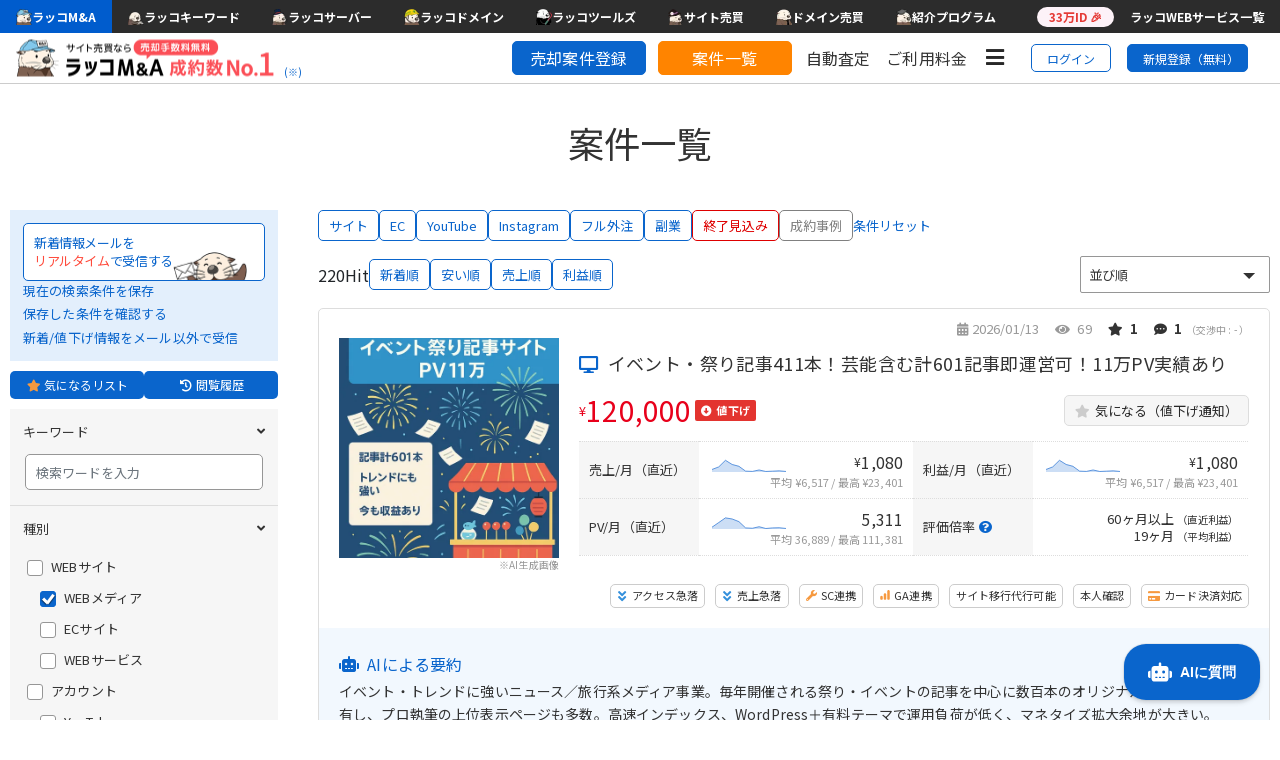

--- FILE ---
content_type: text/html; charset=UTF-8
request_url: https://rakkoma.com/project/list?sale_subtype%5B%5D=101
body_size: 39421
content:
<!doctype html>
<html lang="ja-jp">
    <head>

        
        <meta charset="utf-8">
<meta http-equiv="x-ua-compatible" content="ie=edge">
<meta name="viewport" content="width=device-width, user-scalable=no">
<meta name="csrf-token" content="UNvWc9tyOwjbM9jHi24CFPhLfAGtVfJYYHVQcTy7">

<title>売却案件一覧 | WEBメディア（ブログ/アフィリエイトサイト） | サイト売買のラッコM&amp;A</title>


<!-- ICO -->
<link rel="icon" href="https://rakkoma.com/favicon.ico?t=1768805628" />
<link rel="icon" type="image/png" sizes="32x32" href="https://rakkoma.com/img/fbc/favicon-32x32.png?t=1768805628" />
<link rel="icon" type="image/png" sizes="16x16" href="https://rakkoma.com/img/fbc/favicon-16x16.png?t=1768805628" />
<!-- SP -->
<link rel="apple-touch-icon" sizes="180x180" href="https://rakkoma.com/img/fbc/apple-touch-icon.png?t=1768805628" />
<link rel="icon" type="image/png" sizes="192x192" href="https://rakkoma.com/img/fbc/android-chrome-192x192.png?t=1768805628" />
<meta name="msapplication-TileColor" content="#ffffff" />
<!-- Thumbnail -->
<meta name="thumbnail" content="https://rakkoma.com/img/ma_meta_thumbnail.png"/>
<!-- meta url / description / OGP / Twitter -->
    <meta name="description" content="ラッコM&amp;Aの売却案件一覧（購入可能）です。受付中案件は個人でも交渉できます。売却案件一覧 | WEBメディア（ブログ/アフィリエイトサイト）" />
    <meta property="og:title" content="売却案件一覧 | WEBメディア（ブログ/アフィリエイトサイト） | サイト売買のラッコM&amp;A" />
    <meta property="og:description" content="ラッコM&amp;Aの売却案件一覧（購入可能）です。受付中案件は個人でも交渉できます。売却案件一覧 | WEBメディア（ブログ/アフィリエイトサイト）" />
    <meta name="twitter:title" content="売却案件一覧 | WEBメディア（ブログ/アフィリエイトサイト） | サイト売買のラッコM&amp;A" />
    <meta name="twitter:description" content="ラッコM&amp;Aの売却案件一覧（購入可能）です。受付中案件は個人でも交渉できます。売却案件一覧 | WEBメディア（ブログ/アフィリエイトサイト）" />
    <meta property="og:url" content="https://rakkoma.com/project/list?sale_subtype%5B0%5D=101"/>
                    
        <link rel="alternate" type="application/atom+xml" href="https://rakkoma.com/project/list/feed?sale_subtype%5B0%5D=101" title="Atom" />
    
<meta property="og:type" content="website"/>
<meta property="og:site_name" content="ラッコM&A"/>

<meta name="twitter:card" content="summary_large_image">
<meta name="twitter:site" content="@rakkomacom"/>
<meta name="twitter:domain" content="rakkoma.com"/>

    <meta property="og:image" content="https://rakkoma.com/img/ma_top_ogp.png"/>
    <meta name="twitter:image" content="https://rakkoma.com/img/ma_top_ogp.png"/>

        <link rel="canonical" href="https://rakkoma.com/project/list?sale_subtype%5B0%5D=101">
        <link rel="preconnect" href="https://fonts.gstatic.com/" crossorigin>
        <link href="https://fonts.googleapis.com/css?family=Noto+Sans+JP:400,700,&display=swap&subset=japanese" rel="stylesheet">

        
                <link href="https://use.fontawesome.com/releases/v5.5.0/css/all.css" rel="stylesheet">
        <link rel="stylesheet" href="/css/bootstrap/bootstrap.min.css">
        <link rel="stylesheet" href="https://rakkoma.com/style.min.css?id=032122f25006fa9800f2">
        <link href="https://cdn.rakkoid.com/css/rakko-menu.css" rel="stylesheet" crossorigin="anonymous">

                        
        
                <script src="https://rakkoma.com/js/app.js?id=98742f714f8b9a5f0c71" defer></script>

        
        
                            <!-- Header Announce -->
            <script src="https://rakkoma.com/js/header/header_announce.js?id=fddc977ba41177bf82a5"></script>
                <script src="https://rakkoma.com/js/common.js?id=25d92b8d1ba4521ec257" defer></script>
        <script src="https://cdnjs.cloudflare.com/ajax/libs/es6-promise/4.1.1/es6-promise.min.js"></script>
        <script src="https://cdnjs.cloudflare.com/ajax/libs/fetch/2.0.4/fetch.min.js"></script>
        
        
                <script src="https://cdn.rakkoid.com/js/rakko-menu.js" crossorigin="anonymous" defer></script>

        <!-- script 読み込み -->
        
        <!-- 案件登録 -->
                                        <!-- GAグラフ -->
        
        <!-- 取引条件 -->
        
        <!-- マイページ -->
        
        <!-- 案件詳細 -->
        
        <!-- Google Tag Manager -->
<script>
  (function (w, d, s, l, i) {
    w[l] = w[l] || [];
    w[l].push({
      'gtm.start':
        new Date().getTime(), event: 'gtm.js'
    });
    var f = d.getElementsByTagName(s)[0],
      j = d.createElement(s), dl = l != 'dataLayer' ? '&l=' + l : '';
    j.async = true;
    j.src =
      'https://www.googletagmanager.com/gtm.js?id=' + i + dl;
    f.parentNode.insertBefore(j, f);
  })(window, document, 'script', 'dataLayer', 'GTM-K3R865B');
</script>
<!-- End Google Tag Manager -->

      </head>
    <body id="">
    <div id="app">
    <!-- Google Tag Manager (noscript) -->
        <noscript>
        <iframe src="https://www.googletagmanager.com/ns.html?id=GTM-K3R865B"
                height="0" width="0" style="display:none;visibility:hidden"></iframe>
    </noscript>
        <!-- End Google Tag Manager (noscript) -->

    
<header id="siteHeaderMenu" class="m-0 sticky-top">
    <div id="rakko-menu-js"></div>
    <div id="headerAnnounces">
                </div>


    <div id="HeaderMenu">
        <div id="logoWrap">
                            <a href="/" class="d-block">
                    <img src="/img/logo_contract_no1.png" class="logo ml-1 ml-md-3" alt="ラッコM&A 成約数No.1">
                </a>
                <a href="#footerSecondary" class="header-note blue-a js_smooth_scroll">(※)</a>
                    </div>

    <div class="d-flex align-items-center justify-content-end header-menu-wrap">
        <div class="d-none d-lg-block" id="highPriorityWrap">
            <ul class="high-priority-menu">
                <li class="menu-item-buttons">
                    <guest-login-modal-switch-link
                        :is-logged-in="false"
                        :return-path="'/apply'"
                    >
                        
                        <a href="/apply" class="menu-item-apply cls-dummy">
                            売却案件登録
                        </a>
                    </guest-login-modal-switch-link>
                </li>
                <li class="menu-item-buttons">
                    <a href="/project/list" class="menu-item-list">
                        案件一覧
                    </a>
                </li>
                <li class="menu-item">
                    <a href="/valuation">自動査定</a>
                </li>
                <li class="menu-item">
                    <a href="/#rakko_price">ご利用料金</a>
                </li>
            </ul>
        </div>

        
        
        <hamburger-menu
            id-url="https://rakkoid.com/"
            :is-active="false"
            :services="{&quot;1&quot;:{&quot;id&quot;:1,&quot;name&quot;:&quot;rakko-account&quot;,&quot;short_name&quot;:&quot;id&quot;,&quot;name_jp&quot;:&quot;\u30e9\u30c3\u30b3ID&quot;,&quot;short_name_jp&quot;:&quot;ID&quot;,&quot;header_sub_phrase&quot;:&quot;\u30e9\u30c3\u30b3WEB\u30b5\u30fc\u30d3\u30b9\u306e\u5171\u901aID\u30b7\u30b9\u30c6\u30e0\uff08\u30a2\u30ab\u30a6\u30f3\u30c8\u60c5\u5831\u7ba1\u7406\uff09&quot;,&quot;url&quot;:&quot;https:\/\/rakkoid.com\/&quot;,&quot;background_url&quot;:&quot;https:\/\/rakkoid.com\/&quot;,&quot;mypage_url&quot;:&quot;https:\/\/rakkoid.com\/mypage&quot;},&quot;2&quot;:{&quot;id&quot;:2,&quot;name&quot;:&quot;rakko-domain&quot;,&quot;short_name&quot;:&quot;domain&quot;,&quot;name_jp&quot;:&quot;\u30e9\u30c3\u30b3\u30c9\u30e1\u30a4\u30f3&quot;,&quot;short_name_jp&quot;:&quot;\u30c9\u30e1\u30a4\u30f3&quot;,&quot;header_sub_phrase&quot;:&quot;\u304a\u53d6\u308a\u6271\u3044\u30c9\u30e1\u30a4\u30f3540\u7a2e\u985e\uff01\u30c9\u30e1\u30a4\u30f3\u540d\u306e\u767b\u9332\u30fb\u7ba1\u7406\u30b5\u30fc\u30d3\u30b9&quot;,&quot;url&quot;:&quot;https:\/\/rakkodomain.com\/&quot;,&quot;mypage_url&quot;:&quot;https:\/\/rakkodomain.com\/mypage\/domain&quot;,&quot;background_url&quot;:&quot;https:\/\/rakkodomain.com\/&quot;},&quot;3&quot;:{&quot;id&quot;:3,&quot;name&quot;:&quot;rakko-server&quot;,&quot;short_name&quot;:&quot;server&quot;,&quot;name_jp&quot;:&quot;\u30e9\u30c3\u30b3\u30b5\u30fc\u30d0\u30fc&quot;,&quot;short_name_jp&quot;:&quot;\u30b5\u30fc\u30d0\u30fc&quot;,&quot;header_sub_phrase&quot;:&quot;5\u5206\u3067\u30d6\u30ed\u30b0\u69cb\u7bc9\uff01WordPress\u304c\u9ad8\u901f\u52d5\u4f5c\u3059\u308b\u30ec\u30f3\u30bf\u30eb\u30b5\u30fc\u30d0\u30fc&quot;,&quot;url&quot;:&quot;https:\/\/rakkoserver.com\/&quot;,&quot;mypage_url&quot;:&quot;https:\/\/rakkoserver.com\/mypage\/servers&quot;,&quot;background_url&quot;:&quot;https:\/\/rakkoserver.com\/&quot;},&quot;4&quot;:{&quot;id&quot;:4,&quot;name&quot;:&quot;rakko-ma&quot;,&quot;short_name&quot;:&quot;ma&quot;,&quot;name_jp&quot;:&quot;\u30e9\u30c3\u30b3M&amp;A&quot;,&quot;short_name_jp&quot;:&quot;M&amp;A&quot;,&quot;header_sub_phrase&quot;:&quot;\u3010\u6210\u7d04\u6570No.1\u3011\u30aa\u30f3\u30e9\u30a4\u30f3\u4e8b\u696d\u7279\u5316\u306e\u58f2\u8cb7\u30d7\u30e9\u30c3\u30c8\u30d5\u30a9\u30fc\u30e0&quot;,&quot;url&quot;:&quot;https:\/\/rakkoma.com\/&quot;,&quot;background_url&quot;:&quot;https:\/\/rakkoma.com\/&quot;,&quot;mypage_url&quot;:&quot;https:\/\/rakkoma.com\/mypage\/top&quot;},&quot;5&quot;:{&quot;id&quot;:5,&quot;name&quot;:&quot;rakko-old-domain&quot;,&quot;short_name&quot;:&quot;olddomain&quot;,&quot;name_jp&quot;:&quot;\u4e2d\u53e4\u30c9\u30e1\u30a4\u30f3\u8ca9\u58f2\u5c4b\u3055\u3093&quot;,&quot;short_name_jp&quot;:&quot;\u4e2d\u53e4&quot;,&quot;header_sub_phrase&quot;:&quot;SEO\u4fa1\u5024\u306e\u9ad8\u3044\u30c9\u30e1\u30a4\u30f3\u540d\u306b\u7279\u5316\u3057\u305f\u8ca9\u58f2\u30b5\u30fc\u30d3\u30b9&quot;,&quot;url&quot;:&quot;https:\/\/www.topshelfequestrian.com\/&quot;,&quot;background_url&quot;:&quot;https:\/\/www.topshelfequestrian.com\/&quot;,&quot;mypage_url&quot;:&quot;https:\/\/www.topshelfequestrian.com\/user\/&quot;},&quot;6&quot;:{&quot;id&quot;:6,&quot;name&quot;:&quot;rakko-keyword&quot;,&quot;short_name&quot;:&quot;keyword&quot;,&quot;name_jp&quot;:&quot;\u30e9\u30c3\u30b3\u30ad\u30fc\u30ef\u30fc\u30c9&quot;,&quot;short_name_jp&quot;:&quot;\u30ad\u30fc\u30ef\u30fc\u30c9&quot;,&quot;header_sub_phrase&quot;:&quot;\u30ad\u30fc\u30ef\u30fc\u30c9\u306e\u6708\u9593\u691c\u7d22\u6570\u304c\u308f\u304b\u308b\uff01\u7121\u6599\u306e\u30ad\u30fc\u30ef\u30fc\u30c9\u5206\u6790\u30c4\u30fc\u30eb&quot;,&quot;url&quot;:&quot;https:\/\/rakkokeyword.com\/&quot;,&quot;background_url&quot;:&quot;https:\/\/rakkokeyword.com\/&quot;,&quot;admin_url&quot;:&quot;https:\/\/rakkokeyword.com\/&quot;,&quot;mypage_url&quot;:&quot;https:\/\/rakkoid.com\/mypage&quot;}}"
            :is-logged-in="false"
        >
            
            <div>
                <i class="fas fa-bars fa-fw fa-lg menu-icon cls-dummy"></i>
            </div>
        </hamburger-menu>

        <div class="d-flex align-items-center mr-1 mr-md-3">
                            <a href="/login" class="login-link">
                    ログイン
                </a>
                <a href="/registration" class="signup-link">
                    新規登録（無料）
                </a>
                    </div>
    </div>
</header>


    



<main>
    <h1 class="head_ttl">案件一覧</h1>
    <form method="GET" action="https://rakkoma.com/project/list" accept-charset="UTF-8" id="project_list_form">

    <div id="site_list_contents">
        
        <accordion
                :user-id="0"
                sitesell-tag="null"
                site-sale-type="null"
                site-sale-subtype="[101]"
                search-word=""
                site-genre="null"
                sitesell-value-from=""
                sitesell-value-to=""
                sitesell-status="6"
                sitesell-sale-from=""
                exclude-sale-avg="[null]"
                sitesell-profit-from=""
                exclude-profit-avg="[null]"
                sitesell-pv-from=""
                exclude-pv-avg="[null]"
                sitesell-page=""
                site-operation-years=""
                sns-followers=""
                :sale-type-item="{&quot;1&quot;:{&quot;id&quot;:1,&quot;name&quot;:&quot;WEB\u30b5\u30a4\u30c8&quot;},&quot;2&quot;:{&quot;id&quot;:2,&quot;name&quot;:&quot;\u30a2\u30ab\u30a6\u30f3\u30c8&quot;},&quot;3&quot;:{&quot;id&quot;:3,&quot;name&quot;:&quot;\u30a2\u30d7\u30ea&quot;}}"
                :sale-subtype-item="[{&quot;sale_type&quot;:1,&quot;subtype_id&quot;:101,&quot;name&quot;:&quot;WEB\u30e1\u30c7\u30a3\u30a2&quot;,&quot;title&quot;:&quot;WEB\u30e1\u30c7\u30a3\u30a2\uff08\u30d6\u30ed\u30b0\/\u30a2\u30d5\u30a3\u30ea\u30a8\u30a4\u30c8\u30b5\u30a4\u30c8\uff09&quot;},{&quot;sale_type&quot;:1,&quot;subtype_id&quot;:102,&quot;name&quot;:&quot;EC\u30b5\u30a4\u30c8&quot;,&quot;title&quot;:&quot;EC\u30b5\u30a4\u30c8&quot;},{&quot;sale_type&quot;:1,&quot;subtype_id&quot;:103,&quot;name&quot;:&quot;WEB\u30b5\u30fc\u30d3\u30b9&quot;,&quot;title&quot;:&quot;WEB\u30b5\u30fc\u30d3\u30b9&quot;},{&quot;sale_type&quot;:1,&quot;subtype_id&quot;:199,&quot;name&quot;:&quot;\u305d\u306e\u4ed6&quot;,&quot;title&quot;:&quot;\u305d\u306e\u4ed6WEB\u30b5\u30a4\u30c8&quot;},{&quot;sale_type&quot;:2,&quot;subtype_id&quot;:201,&quot;name&quot;:&quot;YouTube&quot;,&quot;title&quot;:&quot;YouTube\u30a2\u30ab\u30a6\u30f3\u30c8&quot;},{&quot;sale_type&quot;:2,&quot;subtype_id&quot;:204,&quot;name&quot;:&quot;Instagram&quot;,&quot;title&quot;:&quot;Instagram\u30a2\u30ab\u30a6\u30f3\u30c8&quot;},{&quot;sale_type&quot;:2,&quot;subtype_id&quot;:205,&quot;name&quot;:&quot;X\uff08\u65e7Twitter\uff09&quot;,&quot;title&quot;:&quot;X\uff08\u65e7Twitter\uff09\u30a2\u30ab\u30a6\u30f3\u30c8&quot;},{&quot;sale_type&quot;:2,&quot;subtype_id&quot;:206,&quot;name&quot;:&quot;TikTok&quot;,&quot;title&quot;:&quot;TikTok\u30a2\u30ab\u30a6\u30f3\u30c8&quot;},{&quot;sale_type&quot;:2,&quot;subtype_id&quot;:203,&quot;name&quot;:&quot;Amazon\u30bb\u30e9\u30fc&quot;,&quot;title&quot;:&quot;EC\u4e8b\u696d\uff08Amazon\u30bb\u30e9\u30fc\u30a2\u30ab\u30a6\u30f3\u30c8\uff09&quot;},{&quot;sale_type&quot;:2,&quot;subtype_id&quot;:299,&quot;name&quot;:&quot;\u305d\u306e\u4ed6&quot;,&quot;title&quot;:&quot;\u305d\u306e\u4ed6\u30a2\u30ab\u30a6\u30f3\u30c8&quot;},{&quot;sale_type&quot;:3,&quot;subtype_id&quot;:301,&quot;name&quot;:&quot;iOS\/Android&quot;,&quot;title&quot;:&quot;iOS\/Android\u30a2\u30d7\u30ea&quot;},{&quot;sale_type&quot;:3,&quot;subtype_id&quot;:302,&quot;name&quot;:&quot;\u30c7\u30b9\u30af\u30c8\u30c3\u30d7&quot;,&quot;title&quot;:&quot;\u30c7\u30b9\u30af\u30c8\u30c3\u30d7\u30a2\u30d7\u30ea&quot;},{&quot;sale_type&quot;:3,&quot;subtype_id&quot;:399,&quot;name&quot;:&quot;\u305d\u306e\u4ed6&quot;,&quot;title&quot;:&quot;\u305d\u306e\u4ed6\u30a2\u30d7\u30ea&quot;}]"
                :genre-item="{&quot;1&quot;:{&quot;id&quot;:1,&quot;name&quot;:&quot;\u5b66\u6821\u30fb\u6559\u80b2&quot;,&quot;pickupClass&quot;:&quot;pickup_label_blue&quot;},&quot;2&quot;:{&quot;id&quot;:2,&quot;name&quot;:&quot;\u30d3\u30b8\u30cd\u30b9&quot;,&quot;pickupClass&quot;:&quot;pickup_label_blue&quot;},&quot;3&quot;:{&quot;id&quot;:3,&quot;name&quot;:&quot;\u4eba\u6750\u30fb\u8ee2\u8077&quot;,&quot;pickupClass&quot;:&quot;pickup_label_blue&quot;},&quot;4&quot;:{&quot;id&quot;:4,&quot;name&quot;:&quot;\u30cb\u30e5\u30fc\u30b9&quot;,&quot;pickupClass&quot;:&quot;pickup_label_blue&quot;},&quot;5&quot;:{&quot;id&quot;:5,&quot;name&quot;:&quot;\u91d1\u878d&quot;,&quot;pickupClass&quot;:&quot;pickup_label_gold&quot;},&quot;6&quot;:{&quot;id&quot;:6,&quot;name&quot;:&quot;\u4eee\u60f3\u901a\u8ca8&quot;,&quot;pickupClass&quot;:&quot;pickup_label_gold&quot;},&quot;7&quot;:{&quot;id&quot;:7,&quot;name&quot;:&quot;\u30d5\u30a1\u30c3\u30b7\u30e7\u30f3&quot;,&quot;pickupClass&quot;:&quot;pickup_label_light_blue&quot;},&quot;8&quot;:{&quot;id&quot;:8,&quot;name&quot;:&quot;\u7f8e\u5bb9&quot;,&quot;pickupClass&quot;:&quot;pickup_label_light_blue&quot;},&quot;9&quot;:{&quot;id&quot;:9,&quot;name&quot;:&quot;\u533b\u7642\u30fb\u5065\u5eb7&quot;,&quot;pickupClass&quot;:&quot;pickup_label_light_green&quot;},&quot;10&quot;:{&quot;id&quot;:10,&quot;name&quot;:&quot;\u4ecb\u8b77\u30fb\u798f\u7949&quot;,&quot;pickupClass&quot;:&quot;pickup_label_light_green&quot;},&quot;11&quot;:{&quot;id&quot;:11,&quot;name&quot;:&quot;\u8eca\u30fb\u30d0\u30a4\u30af&quot;,&quot;pickupClass&quot;:&quot;pickup_label_orange&quot;},&quot;12&quot;:{&quot;id&quot;:12,&quot;name&quot;:&quot;\u65c5\u884c\u30fb\u30ec\u30b8\u30e3\u30fc&quot;,&quot;pickupClass&quot;:&quot;pickup_label_orange&quot;},&quot;13&quot;:{&quot;id&quot;:13,&quot;name&quot;:&quot;\u30b9\u30dd\u30fc\u30c4&quot;,&quot;pickupClass&quot;:&quot;pickup_label_orange&quot;},&quot;14&quot;:{&quot;id&quot;:14,&quot;name&quot;:&quot;\u30b0\u30eb\u30e1\u30fb\u98df\u54c1&quot;,&quot;pickupClass&quot;:&quot;pickup_label_red&quot;},&quot;15&quot;:{&quot;id&quot;:15,&quot;name&quot;:&quot;\u30a8\u30f3\u30bf\u30e1\u30fb\u82b8\u80fd\u30fb\u97f3\u697d&quot;,&quot;pickupClass&quot;:&quot;pickup_label_purple&quot;},&quot;16&quot;:{&quot;id&quot;:16,&quot;name&quot;:&quot;\u30b2\u30fc\u30e0\u30fb\u6f2b\u753b\u30fb\u30a2\u30cb\u30e1&quot;,&quot;pickupClass&quot;:&quot;pickup_label_purple&quot;},&quot;17&quot;:{&quot;id&quot;:17,&quot;name&quot;:&quot;\u604b\u611b\u30fb\u51fa\u4f1a\u3044&quot;,&quot;pickupClass&quot;:&quot;pickup_label_pink&quot;},&quot;18&quot;:{&quot;id&quot;:18,&quot;name&quot;:&quot;\u30da\u30c3\u30c8\u30fb\u52d5\u7269&quot;,&quot;pickupClass&quot;:&quot;pickup_label_brown&quot;},&quot;19&quot;:{&quot;id&quot;:19,&quot;name&quot;:&quot;\u30a2\u30fc\u30c8\u30fb\u6587\u82b8&quot;,&quot;pickupClass&quot;:&quot;pickup_label_dark_purple&quot;},&quot;20&quot;:{&quot;id&quot;:20,&quot;name&quot;:&quot;\u66ae\u3089\u3057\u30fb\u751f\u6d3b&quot;,&quot;pickupClass&quot;:&quot;pickup_label_red&quot;},&quot;21&quot;:{&quot;id&quot;:21,&quot;name&quot;:&quot;\u4e0d\u52d5\u7523&quot;,&quot;pickupClass&quot;:&quot;pickup_label_navy&quot;},&quot;22&quot;:{&quot;id&quot;:22,&quot;name&quot;:&quot;\u5b66\u3073\u30fb\u8cc7\u683c&quot;,&quot;pickupClass&quot;:&quot;pickup_label_blue&quot;},&quot;23&quot;:{&quot;id&quot;:23,&quot;name&quot;:&quot;\u8ca9\u58f2\u652f\u63f4\u30fb\u5e83\u544a&quot;,&quot;pickupClass&quot;:&quot;pickup_label_green&quot;},&quot;24&quot;:{&quot;id&quot;:24,&quot;name&quot;:&quot;\u30a4\u30f3\u30bf\u30fc\u30cd\u30c3\u30c8&quot;,&quot;pickupClass&quot;:&quot;pickup_label_purple&quot;},&quot;25&quot;:{&quot;id&quot;:25,&quot;name&quot;:&quot;\u305d\u306e\u4ed6&quot;,&quot;pickupClass&quot;:&quot;pickup_label_gray&quot;}}"
                :status-item="{&quot;1&quot;:&quot;\u5168\u3066&quot;,&quot;6&quot;:&quot;\u53d7\u4ed8\u4e2d&quot;,&quot;9&quot;:&quot;\u6210\u7d04\u6e08\u307f&quot;}"
                :tag-item="{&quot;1&quot;:{&quot;id&quot;:1,&quot;name&quot;:&quot;PICKUP&quot;},&quot;2&quot;:{&quot;id&quot;:11,&quot;name&quot;:&quot;\u4eba\u6c17&quot;},&quot;3&quot;:{&quot;id&quot;:2,&quot;name&quot;:&quot;GA\u9023\u643a&quot;},&quot;4&quot;:{&quot;id&quot;:8,&quot;name&quot;:&quot;SC\u9023\u643a&quot;},&quot;5&quot;:{&quot;id&quot;:3,&quot;name&quot;:&quot;\u672c\u4eba\u78ba\u8a8d&quot;,&quot;hidden&quot;:true},&quot;6&quot;:{&quot;id&quot;:4,&quot;name&quot;:&quot;\u88dc\u8db3\u8cc7\u6599\u3042\u308a&quot;,&quot;hidden&quot;:true},&quot;7&quot;:{&quot;id&quot;:12,&quot;name&quot;:&quot;ASP\u7279\u5225\u5358\u4fa1\u3042\u308a\uff08\u5f15\u304d\u7d99\u304e\u53ef\u80fd\uff09&quot;},&quot;8&quot;:{&quot;id&quot;:13,&quot;name&quot;:&quot;\u53ce\u76ca\u5316\u6e08\u307f\uff08YouTube\uff09&quot;},&quot;9&quot;:{&quot;id&quot;:14,&quot;name&quot;:&quot;\u5168\u3066\u5916\u6ce8\u904b\u55b6\uff08\u5f15\u304d\u7d99\u304e\u53ef\u80fd\uff09&quot;},&quot;10&quot;:{&quot;id&quot;:15,&quot;name&quot;:&quot;\u30aa\u30ea\u30b8\u30ca\u30eb\u5546\u54c1\u3042\u308a&quot;},&quot;11&quot;:{&quot;id&quot;:16,&quot;name&quot;:&quot;\u8cfc\u5165\u5f8c\u306e\u30b5\u30dd\u30fc\u30c8\u3042\u308a&quot;},&quot;12&quot;:{&quot;id&quot;:5,&quot;name&quot;:&quot;\u30ea\u30a2\u30eb\u30bf\u30a4\u30e0\u8b72\u6e21&quot;},&quot;13&quot;:{&quot;id&quot;:6,&quot;name&quot;:&quot;\u30b5\u30a4\u30c8\u79fb\u884c\u4ee3\u884c\u53ef\u80fd&quot;},&quot;14&quot;:{&quot;id&quot;:7,&quot;name&quot;:&quot;\u30b5\u30a4\u30c8\u79fb\u884c\u4ee3\u884c\u7121\u6599&quot;,&quot;hidden&quot;:true},&quot;15&quot;:{&quot;id&quot;:10,&quot;name&quot;:&quot;\u30ab\u30fc\u30c9\u6c7a\u6e08\u5bfe\u5fdc&quot;}}"
                annual-access-trend-value="null"
                annual-sale-trend-value="null"
                :annual-access-trend-item="{&quot;1&quot;:{&quot;id&quot;:5,&quot;name&quot;:&quot;\u30a2\u30af\u30bb\u30b9\u6025\u4e0a\u6607&quot;},&quot;2&quot;:{&quot;id&quot;:4,&quot;name&quot;:&quot;\u30a2\u30af\u30bb\u30b9\u4e0a\u6607&quot;},&quot;3&quot;:{&quot;id&quot;:3,&quot;name&quot;:&quot;\u30a2\u30af\u30bb\u30b9\u6a2a\u3070\u3044&quot;},&quot;4&quot;:{&quot;id&quot;:2,&quot;name&quot;:&quot;\u30a2\u30af\u30bb\u30b9\u4e0b\u843d&quot;},&quot;5&quot;:{&quot;id&quot;:1,&quot;name&quot;:&quot;\u30a2\u30af\u30bb\u30b9\u6025\u843d&quot;}}"
                :annual-sale-trend-item="{&quot;1&quot;:{&quot;id&quot;:5,&quot;name&quot;:&quot;\u58f2\u4e0a\u6025\u4e0a\u6607&quot;},&quot;2&quot;:{&quot;id&quot;:4,&quot;name&quot;:&quot;\u58f2\u4e0a\u4e0a\u6607&quot;},&quot;3&quot;:{&quot;id&quot;:3,&quot;name&quot;:&quot;\u58f2\u4e0a\u6a2a\u3070\u3044&quot;},&quot;4&quot;:{&quot;id&quot;:2,&quot;name&quot;:&quot;\u58f2\u4e0a\u4e0b\u843d&quot;},&quot;5&quot;:{&quot;id&quot;:1,&quot;name&quot;:&quot;\u58f2\u4e0a\u6025\u843d&quot;}}"
                id-url="https://rakkoid.com/"
                rss-url="https://rakkoma.com/project/list/feed?sale_subtype%5B0%5D=101"
                site-content-features="null"
                :content-feature-item="{&quot;original&quot;:{&quot;id&quot;:&quot;original&quot;,&quot;key&quot;:&quot;original&quot;,&quot;name&quot;:&quot;\u30aa\u30ea\u30b8\u30ca\u30eb&quot;},&quot;curation&quot;:{&quot;id&quot;:&quot;curation&quot;,&quot;key&quot;:&quot;curation&quot;,&quot;name&quot;:&quot;\u307e\u3068\u3081\/\u30ad\u30e5\u30ec\u30fc\u30b7\u30e7\u30f3&quot;},&quot;repost&quot;:{&quot;id&quot;:&quot;repost&quot;,&quot;key&quot;:&quot;repost&quot;,&quot;name&quot;:&quot;\u30ea\u30dd\u30b9\u30c8&quot;},&quot;clip&quot;:{&quot;id&quot;:&quot;clip&quot;,&quot;key&quot;:&quot;clip&quot;,&quot;name&quot;:&quot;\u5207\u308a\u629c\u304d&quot;},&quot;ugc&quot;:{&quot;id&quot;:&quot;ugc&quot;,&quot;key&quot;:&quot;ugc&quot;,&quot;name&quot;:&quot;\u30e6\u30fc\u30b6\u30fc\u751f\u6210\uff08UGC\uff09&quot;},&quot;db&quot;:{&quot;id&quot;:&quot;db&quot;,&quot;key&quot;:&quot;db&quot;,&quot;name&quot;:&quot;\u30c7\u30fc\u30bf\u30d9\u30fc\u30b9\u578b&quot;},&quot;ai&quot;:{&quot;id&quot;:&quot;ai&quot;,&quot;key&quot;:&quot;ai&quot;,&quot;name&quot;:&quot;AI\/\u81ea\u52d5\u751f\u6210&quot;},&quot;others&quot;:{&quot;id&quot;:&quot;others&quot;,&quot;key&quot;:&quot;others&quot;,&quot;name&quot;:&quot;\u305d\u306e\u4ed6&quot;}}"
                site-business-model="null"
                :business-model-item="{&quot;1&quot;:{&quot;id&quot;:7,&quot;name&quot;:&quot;\u30a2\u30d5\u30a3\u30ea\u30a8\u30a4\u30c8\u5e83\u544a\uff08ASP\u7d4c\u7531\u306e\u500b\u5225\u63d0\u643a\u6848\u4ef6\uff09&quot;},&quot;2&quot;:{&quot;id&quot;:8,&quot;name&quot;:&quot;\u30a2\u30d5\u30a3\u30ea\u30a8\u30a4\u30c8\u5e83\u544a\uff08\u697d\u5929\/Yahoo\/Amazon\uff09&quot;},&quot;3&quot;:{&quot;id&quot;:9,&quot;name&quot;:&quot;CPC\/CPM\u5e83\u544a\uff08Google\u30a2\u30c9\u30bb\u30f3\u30b9\u306a\u3069\uff09&quot;},&quot;4&quot;:{&quot;id&quot;:10,&quot;name&quot;:&quot;\u30d7\u30e9\u30c3\u30c8\u30d5\u30a9\u30fc\u30e0\u306e\u63d0\u4f9b\u3059\u308b\u53ce\u76ca\u5316\u30d7\u30ed\u30b0\u30e9\u30e0&quot;},&quot;5&quot;:{&quot;id&quot;:11,&quot;name&quot;:&quot;\u305d\u306e\u4ed6\u5e83\u544a\uff08\u7d14\u5e83\u544a\u306a\u3069\uff09&quot;},&quot;6&quot;:{&quot;id&quot;:2,&quot;name&quot;:&quot;\u5229\u7528\u6599\uff08\u6708\u984d\u306e\u30b5\u30fc\u30d3\u30b9\u5229\u7528\u6599\u306a\u3069\uff09&quot;},&quot;7&quot;:{&quot;id&quot;:3,&quot;name&quot;:&quot;EC\uff08\u5546\u54c1\u306e\u4ed5\u5165\u308c\u8ca9\u58f2\uff09&quot;},&quot;8&quot;:{&quot;id&quot;:6,&quot;name&quot;:&quot;\u30b5\u30fc\u30d3\u30b9\u8ca9\u58f2&quot;},&quot;9&quot;:{&quot;id&quot;:4,&quot;name&quot;:&quot;\u305d\u306e\u4ed6&quot;}}"
                valuation-multiple=""
                exclude-valuation-multiple-avg="[null]"
                :exclude-search-average-item="{&quot;1&quot;:{&quot;id&quot;:1,&quot;name&quot;:&quot;\u5e73\u5747\u5024\u3092\u691c\u7d22\u5bfe\u8c61\u304b\u3089\u9664\u5916\u3059\u308b&quot;}}"
                :hidden-sale-subtype-ids="[205,206,299,302]"
        >
            
            <section data-v-75194dd7="" id="conditions" class="refined_search_area pl-0 pr-0">
            </section>
        </accordion>
        

        <div id="project_list_area_wrap">
            <search-link-list hit-count="220">
    
    
    <div class="search_link_area">
        <a href="/project/list?sitesell_status=6&amp;sale_type[]=1&amp;sale_subtype[]=101&amp;sale_subtype[]=103" id="filter_link_1"
            class="project_tab_item tab_btn_item white_btn">
            サイト
        </a>
    </div>
    <div class="search_link_area">
        <div class="search_hits_block">
            <span>0</span>Hit
        </div>
        <a href="/project/list?sitesell_status=6&amp;site_sort=1" id="filter_link_1"
            class="project_tab_item tab_btn_item white_btn">
            新着順
        </a>
        <div class="pull_down_hit_block">
            <div class="select_box">
                <select>
                    <option>
                    並び順
                    </option>
                </select>
            </div>
        </div>
    </div>
</search-link-list>
            <section id="project_list_area" class="bottom-pd-none">
            
                            <div class="project_listwrap new_content pr-0 pl-0">
                    <ul>
                                                    <li class="project_list tooltip-target "
                                data-project-id="0">
                                <a href="/project/detail/20620">
                                    <div class="project_list_content">
    <div class="project_list_label">
                            </div>
    <div class="project_list_state">
        <div class="new-arrivals-text">
                                        <p class="date project_list_state_text">
                    <i class="fas fa-calendar-alt mr-1"></i><span>2026/01/13</span>
                </p>
                    </div>
        <div class="view-count">
            <p class="project_list_state_text"><i class="fas fa-eye mr-1"></i>
                                    <span>69</span>
                            </p>
        </div>
        <project-list-favorite-count
            :sitesell-id="20620"
            :is-favorite="false"
            :favorites-count="1"
        >
        </project-list-favorite-count>
        <div class="request-count">
            <p class="project_list_state_text">
                                    <i class="fas fa-comment-dots mr-1 font_main_color"></i>
                    <span class="bold font_main_color">1</span>
                                    <span class="project_list_state_text_smaller">（交渉中 :
                                                    -
                                            ）</span>
            </p>
        </div>
    </div>
    <div class="project_list_left">
        <div class="project_list_left_inner">
                            <picture>
                                            <source
                            type="image/webp"
                            media="(min-width:768px)"
                            srcset="https://rakkoma.com/thumbnails/rakkoma.com/e597067e-f345-4750-889f-979362ee1d42/20260112010235_daSj_small.webp"
                        >
                                                                <source
                            type="image/webp"
                            media="(max-width:767px)"
                            srcset="https://rakkoma.com/thumbnails/rakkoma.com/e597067e-f345-4750-889f-979362ee1d42/20260112010235_daSj_medium.webp"
                        >
                                        <img
                        src="https://rakkoma.com/thumbnails/rakkoma.com/e597067e-f345-4750-889f-979362ee1d42/20260112010235_daSj.png"
                        class="project_list_image"
                        alt="イベント・祭り記事411本！芸能含む計601記事即運営可！11万PV実績あり"
                    >
                </picture>
                <span class="ai_generated_note">※AI生成画像</span>
                    </div>
    </div>

    <div class="project_list_name">
        <h3>
            <i class="fas project_list_icon fa-desktop pc_icon"></i>
            イベント・祭り記事411本！芸能含む計601記事即運営可！11万PV実績あり
        </h3>
            </div>
    <div class="project_list_price_area">
        <div class="project_list_price">
                            <p class="project_list_price_wrapper"><span class="project_list_price_unit red">&#0165;</span><span class="project_list_price_item red">120,000</span></p>
                <p class="price-down project-label mr-0 ml-1 mb-0 bold label_font_white label_no_border">
                    <i class="fas fa-arrow-alt-circle-down mr-1"></i>値下げ
                </p>
                                        <project-list-favorite
                    :sitesell-id="20620"
                    :allow-click="false"
                    :is-favorite="false"
                    :favorites-count="1"
                ></project-list-favorite>
                    </div>
    </div>

    <div class="project_list_detail">
        <table class="project_list_value">
            <tr class="project_list_value_item">
                <th>売上/月（直近）</th>
                <td>
                    <div class="item_graph_wrap">
                                                    <div><list-content-area-chart class="item_graph" :data-list="[5034,10207,23401,15043,11436,1700,1177,4045,1060,1685,2339,1080]"></list-content-area-chart></div>
                                                    <div class="wrapper_value ">
                                <span class="item_unit">&#0165;</span><span class="item_value">1,080</span>
                            </div>
                    </div>
                                            <div class="item_sub_value">
                            <span class="">
                                <span class="txt_small ">平均 &#0165;6,517</span>
                            </span> /
                            <span class="">
                                <span class="txt_small1">最高 &#0165;23,401</span>
                            </span>
                        </div>
                                    </td>
                <th>利益/月（直近）</th>
                <td>
                    <div class="item_graph_wrap">
                                                    <div><list-content-area-chart class="item_graph" :data-list="[5034,10207,23401,15043,11436,1700,1177,4045,1060,1685,2339,1080]"></list-content-area-chart></div>
                                                <div class="wrapper_value ">
                            <span class="item_unit">&#0165;</span><span class="item_value">1,080</span>
                        </div>
                    </div>
                                            <div class="item_sub_value">
                            <span class="">
                                <span class="txt_small">平均 &#0165;6,517</span>
                            </span> /
                            <span class="">
                                <span class="txt_small ">最高 &#0165;23,401</span>
                            </span>
                        </div>
                                    </td>
            </tr>

            <tr class="project_list_value_item">
                                    <th>PV/月（直近）</th>
                    <td>
                        <div class="item_graph_wrap">
                                                            <div><list-content-area-chart class="item_graph" :data-list="[&quot;17980&quot;,&quot;64441&quot;,&quot;111381&quot;,&quot;100255&quot;,&quot;73780&quot;,&quot;10915&quot;,&quot;7434&quot;,&quot;22735&quot;,&quot;4896&quot;,&quot;10903&quot;,&quot;12645&quot;,&quot;5311&quot;]"></list-content-area-chart></div>
                                                                                        <div>
                                    <span class="item_value"> 5,311</span>
                                </div>
                                                    </div>
                                                    <div class="item_sub_value">
                                <span
                                    class="txt_small">平均 36,889</span> /
                                <span
                                    class="txt_small">最高 111,381</span>
                            </div>
                                            </td>
                                                    <th>
                        評価倍率
                        <a class="help_icon" href="https://rakkoma.com/knowledge/10152/" target="_blank" rel="noopener">
    <i
        class="fa fa-question-circle"
        aria-hidden="true"
        style="color: #0a65cc;"
    ></i>
</a>
                    </th>
                    <td>
                        <div>
                                                            60ヶ月以上                                <span class="small">（直近利益）</span>
                                                    </div>
                        <div class="mt-1">
                                                            19ヶ月                                <span class="small">（平均利益）</span>
                                                    </div>
                    </td>
                            </tr>
        </table>
    </div>

    <div class="project_list_tags">
                                                        <p class="project_list_tag_item trend-label">
        <i class="fas fa-angle-double-down mr-1  trend-falling"></i>アクセス急落
    </p>
    <p class="project_list_tag_item trend-label">
        <i class="fas fa-angle-double-down mr-1 trend-falling"></i>売上急落
    </p>
                    <p class="project_list_tag_item">
                <i class="fas fa-wrench mr-1 orange"></i>SC連携
            </p>
                            <p class="project_list_tag_item">
                <img src="/img/ga_icon.svg" alt="GAアイコン" class="tag_item_ga_icon">GA連携
            </p>
                                            <p class="project_list_tag_item">サイト移行代行可能</p>
                                        <p class="project_list_tag_item">本人確認</p>
                                    <p class="project_list_tag_item"><i class="fas fa-credit-card mr-1 orange"></i>カード決済対応</p>
            </div>

            <div class="project_list_summary project_list_summary_list">
            <div class="project_list_summary_header">
                <i class="fas fa-robot mr-2"></i>
                <span class="pc-text">AIによる要約</span>
                <span class="sp-text">AI要約</span>
            </div>
            <p class="project_list_summary_text">イベント・トレンドに強いニュース／旅行系メディア事業。毎年開催される祭り・イベントの記事を中心に数百本のオリジナルコンテンツを保有し、プロ執筆の上位表示ページも多数。高速インデックス、WordPress＋有料テーマで運用負荷が低く、マネタイズ拡大余地が大きい。</p>
        </div>
    </div>
                                </a>
                            </li>
                            <purchase-budget-modal
        :sitesell-id="20620"
        :sitesell-value="120000"
        :min-rate="0.5"
        min-rate-text="50％"
    ></purchase-budget-modal>
                                                                                    
                                                                                    
                                                                                <li class="project_list tooltip-target "
                                data-project-id="1">
                                <a href="/project/detail/20709">
                                    <div class="project_list_content">
    <div class="project_list_label">
                            </div>
    <div class="project_list_state">
        <div class="new-arrivals-text">
                            <div class="new-arrivals project-label new-arrivals-icon label_font_white label_no_border">新着</div>
                                        <p class="date project_list_state_text">
                    <i class="fas fa-calendar-alt mr-1"></i><span>2026/01/20</span>
                </p>
                    </div>
        <div class="view-count">
            <p class="project_list_state_text"><i class="fas fa-eye mr-1"></i>
                                    <span>107</span>
                            </p>
        </div>
        <project-list-favorite-count
            :sitesell-id="20709"
            :is-favorite="false"
            :favorites-count="1"
        >
        </project-list-favorite-count>
        <div class="request-count">
            <p class="project_list_state_text">
                                    <i class="fas fa-comment-dots mr-1"></i>
                    <span>-</span>
                                    <span class="project_list_state_text_smaller">（交渉中 :
                                                    -
                                            ）</span>
            </p>
        </div>
    </div>
    <div class="project_list_left">
        <div class="project_list_left_inner">
                            <picture>
                                            <source
                            type="image/webp"
                            media="(min-width:768px)"
                            srcset="https://rakkoma.com/thumbnails/rakkoma.com/967db4c8-0e57-4f2d-a33c-b46fa9d6ad3d/20260119174447_mtge_small.webp"
                        >
                                                                <source
                            type="image/webp"
                            media="(max-width:767px)"
                            srcset="https://rakkoma.com/thumbnails/rakkoma.com/967db4c8-0e57-4f2d-a33c-b46fa9d6ad3d/20260119174447_mtge_medium.webp"
                        >
                                        <img
                        src="https://rakkoma.com/thumbnails/rakkoma.com/967db4c8-0e57-4f2d-a33c-b46fa9d6ad3d/20260119174447_mtge.png"
                        class="project_list_image"
                        alt="2023年より運営、現在270記事のシニア女性向け向け雑記ブログ（買い物・外出・日常・ドラマ考察も）"
                    >
                </picture>
                <span class="ai_generated_note">※AI生成画像</span>
                    </div>
    </div>

    <div class="project_list_name">
        <h3>
            <i class="fas project_list_icon fa-desktop pc_icon"></i>
            2023年より運営、現在270記事のシニア女性向け向け雑記ブログ（買い物・外出・日常・ドラマ考察も）
        </h3>
            </div>
    <div class="project_list_price_area">
        <div class="project_list_price">
                            <p class="project_list_price_wrapper"><span class="project_list_price_unit red">&#0165;</span><span class="project_list_price_item red">150,000</span></p>
                <p class="price-down project-label mr-0 ml-1 mb-0 bold label_font_white label_no_border">
                    <i class="fas fa-arrow-alt-circle-down mr-1"></i>値下げ
                </p>
                                        <project-list-favorite
                    :sitesell-id="20709"
                    :allow-click="false"
                    :is-favorite="false"
                    :favorites-count="1"
                ></project-list-favorite>
                    </div>
    </div>

    <div class="project_list_detail">
        <table class="project_list_value">
            <tr class="project_list_value_item">
                <th>売上/月（直近）</th>
                <td>
                    <div class="item_graph_wrap">
                                                    <div><list-content-area-chart class="item_graph" :data-list="[0,0,0,0,0,0,159,0,0,0,0,0]"></list-content-area-chart></div>
                                                    <div class="wrapper_value ">
                                <span class="item_unit">&#0165;</span><span class="item_value">0</span>
                            </div>
                    </div>
                                            <div class="item_sub_value">
                            <span class="">
                                <span class="txt_small ">平均 &#0165;13</span>
                            </span> /
                            <span class="">
                                <span class="txt_small1">最高 &#0165;159</span>
                            </span>
                        </div>
                                    </td>
                <th>利益/月（直近）</th>
                <td>
                    <div class="item_graph_wrap">
                                                    <div><list-content-area-chart class="item_graph" :data-list="[-32561,0,0,0,0,0,159,0,0,0,0,0]"></list-content-area-chart></div>
                                                <div class="wrapper_value ">
                            <span class="item_unit">&#0165;</span><span class="item_value">0</span>
                        </div>
                    </div>
                                            <div class="item_sub_value">
                            <span class="txt_minus">
                                <span class="txt_small">平均 &#0165;-2,701</span>
                            </span> /
                            <span class="">
                                <span class="txt_small ">最高 &#0165;159</span>
                            </span>
                        </div>
                                    </td>
            </tr>

            <tr class="project_list_value_item">
                                    <th>PV/月（直近）</th>
                    <td>
                        <div class="item_graph_wrap">
                                                            <div><list-content-area-chart class="item_graph" :data-list="[&quot;129&quot;,&quot;243&quot;,&quot;329&quot;,&quot;58&quot;,&quot;65&quot;,&quot;39&quot;,&quot;53&quot;,&quot;188&quot;,&quot;186&quot;,&quot;190&quot;,&quot;114&quot;,&quot;164&quot;]"></list-content-area-chart></div>
                                                                                        <div>
                                    <span class="item_value"> 164</span>
                                </div>
                                                    </div>
                                                    <div class="item_sub_value">
                                <span
                                    class="txt_small">平均 146</span> /
                                <span
                                    class="txt_small">最高 329</span>
                            </div>
                                            </td>
                                            </tr>
        </table>
    </div>

    <div class="project_list_tags">
                                                        <p class="project_list_tag_item trend-label">
        <i class="fas fa-minus fa-sm mr-1  trend-flat"></i>アクセス横ばい
    </p>
    <p class="project_list_tag_item trend-label">
        <i class="fas fa-angle-double-down mr-1 trend-falling"></i>売上急落
    </p>
                    <p class="project_list_tag_item">
                <i class="fas fa-wrench mr-1 orange"></i>SC連携
            </p>
                            <p class="project_list_tag_item">
                <img src="/img/ga_icon.svg" alt="GAアイコン" class="tag_item_ga_icon">GA連携
            </p>
                                            <p class="project_list_tag_item">サイト移行代行無料</p>
                                        <p class="project_list_tag_item">本人確認</p>
                                    <p class="project_list_tag_item"><i class="fas fa-credit-card mr-1 orange"></i>カード決済対応</p>
            </div>

            <div class="project_list_summary project_list_summary_list">
            <div class="project_list_summary_header">
                <i class="fas fa-robot mr-2"></i>
                <span class="pc-text">AIによる要約</span>
                <span class="sp-text">AI要約</span>
            </div>
            <p class="project_list_summary_text">シニア女性向けの雑記WEBメディア事業。旅行・レジャー、恋愛、暮らし、ドラマ考察など多彩な切り口で270本の記事を公開し、読みやすい文体で共感を獲得。A8等5つのASPと提携し、Googleアドセンスも承認済。コンテンツ量は十分で、SEO強化やリライト、商品訴求の最適化により収益拡大が狙えます。</p>
        </div>
    </div>
                                </a>
                            </li>
                            <purchase-budget-modal
        :sitesell-id="20709"
        :sitesell-value="150000"
        :min-rate="0.5"
        min-rate-text="50％"
    ></purchase-budget-modal>
                                                                                    
                                                            <li class="project_list" id="ads_list_content_1">
                                    <a href="/project/detail/20363" class="ads_content"
                                       data-project-id="20363">
                                        <div class="project_list_content">
    <div class="project_list_label">
                    <p class="project_corner_tag ads_tag">広告</p>
            
            <button type="button" style="display:none;" class="ads_content_button" id="ads_content_button_20363"></button>
                            </div>
    <div class="project_list_state">
        <div class="new-arrivals-text">
                                        <p class="date project_list_state_text">
                    <i class="fas fa-calendar-alt mr-1"></i><span>2025/12/22</span>
                </p>
                    </div>
        <div class="view-count">
            <p class="project_list_state_text"><i class="fas fa-eye mr-1"></i>
                                    <span>127</span>
                            </p>
        </div>
        <project-list-favorite-count
            :sitesell-id="20363"
            :is-favorite="false"
            :favorites-count="17"
        >
        </project-list-favorite-count>
        <div class="request-count">
            <p class="project_list_state_text">
                                    <i class="fas fa-comment-dots mr-1 font_main_color"></i>
                    <span class="bold font_main_color">4</span>
                                    <span class="project_list_state_text_smaller">（交渉中 :
                                                    -
                                            ）</span>
            </p>
        </div>
    </div>
    <div class="project_list_left">
        <div class="project_list_left_inner">
                            <picture>
                                            <source
                            type="image/webp"
                            media="(min-width:768px)"
                            srcset="https://rakkoma.com/thumbnails/rakkoma.com/e2ddf950-b9f0-4131-b661-11e10aba6d3a/20251224111136_jYlc_small.webp"
                        >
                                                                <source
                            type="image/webp"
                            media="(max-width:767px)"
                            srcset="https://rakkoma.com/thumbnails/rakkoma.com/e2ddf950-b9f0-4131-b661-11e10aba6d3a/20251224111136_jYlc_medium.webp"
                        >
                                        <img
                        src="https://rakkoma.com/thumbnails/rakkoma.com/e2ddf950-b9f0-4131-b661-11e10aba6d3a/20251224111136_jYlc.png"
                        class="project_list_image"
                        alt="【25日で受付終了】女性向け美容・ファッション系ブログ【記事数780→月3万PV↑＆アフィリエイト収益 右肩上がりで増加中！】"
                    >
                </picture>
                <span class="ai_generated_note">※AI生成画像</span>
                    </div>
    </div>

    <div class="project_list_name">
        <h3>
            <i class="fas project_list_icon fa-desktop pc_icon"></i>
            【25日で受付終了】女性向け美容・ファッション系ブログ【記事数780→月3万PV↑＆アフィリエイト収益 右肩上がりで増加中！】
        </h3>
            </div>
    <div class="project_list_price_area">
        <div class="project_list_price">
                            <p class="project_list_price_wrapper"><span class="project_list_price_unit red">&#0165;</span><span class="project_list_price_item red">170,000</span></p>
                <p class="price-down project-label mr-0 ml-1 mb-0 bold label_font_white label_no_border">
                    <i class="fas fa-arrow-alt-circle-down mr-1"></i>値下げ
                </p>
                                        <project-list-favorite
                    :sitesell-id="20363"
                    :allow-click="false"
                    :is-favorite="false"
                    :favorites-count="17"
                ></project-list-favorite>
                    </div>
    </div>

    <div class="project_list_detail">
        <table class="project_list_value">
            <tr class="project_list_value_item">
                <th>売上/月（直近）</th>
                <td>
                    <div class="item_graph_wrap">
                                                    <div><list-content-area-chart class="item_graph" :data-list="[0,0,0,0,0,0,0,0,0,0,7615,33700]"></list-content-area-chart></div>
                                                    <div class="wrapper_value ">
                                <span class="item_unit">&#0165;</span><span class="item_value">33,700</span>
                            </div>
                    </div>
                                            <div class="item_sub_value">
                            <span class="">
                                <span class="txt_small ">平均 &#0165;3,442</span>
                            </span> /
                            <span class="">
                                <span class="txt_small1">最高 &#0165;33,700</span>
                            </span>
                        </div>
                                    </td>
                <th>利益/月（直近）</th>
                <td>
                    <div class="item_graph_wrap">
                                                    <div><list-content-area-chart class="item_graph" :data-list="[0,0,0,0,0,0,0,0,0,0,6607,32692]"></list-content-area-chart></div>
                                                <div class="wrapper_value ">
                            <span class="item_unit">&#0165;</span><span class="item_value">32,692</span>
                        </div>
                    </div>
                                            <div class="item_sub_value">
                            <span class="">
                                <span class="txt_small">平均 &#0165;3,274</span>
                            </span> /
                            <span class="">
                                <span class="txt_small ">最高 &#0165;32,692</span>
                            </span>
                        </div>
                                    </td>
            </tr>

            <tr class="project_list_value_item">
                                    <th>PV/月（直近）</th>
                    <td>
                        <div class="">
                                                                                        <div>
                                    <span class="item_value"> 35,000</span>
                                </div>
                                                    </div>
                                            </td>
                                                    <th>
                        評価倍率
                        <a class="help_icon" href="https://rakkoma.com/knowledge/10152/" target="_blank" rel="noopener">
    <i
        class="fa fa-question-circle"
        aria-hidden="true"
        style="color: #0a65cc;"
    ></i>
</a>
                    </th>
                    <td>
                        <div>
                                                            6ヶ月                                <span class="small">（直近利益）</span>
                                                    </div>
                        <div class="mt-1">
                                                            52ヶ月                                <span class="small">（平均利益）</span>
                                                    </div>
                    </td>
                            </tr>
        </table>
    </div>

    <div class="project_list_tags">
                    <p class="project_list_tag_item">購入後のサポートあり</p>
                                                        <p class="project_list_tag_item trend-label">
        <i class="fas fa-angle-double-up mr-1 trend-rising"></i>売上急上昇
    </p>
                    <p class="project_list_tag_item">
                <i class="fas fa-wrench mr-1 orange"></i>SC連携
            </p>
                                            <p class="project_list_tag_item">本人確認</p>
                                    <p class="project_list_tag_item"><i class="fas fa-credit-card mr-1 orange"></i>カード決済対応</p>
            </div>

            <div class="project_list_summary project_list_summary_list">
            <div class="project_list_summary_header">
                <i class="fas fa-robot mr-2"></i>
                <span class="pc-text">AIによる要約</span>
                <span class="sp-text">AI要約</span>
            </div>
            <p class="project_list_summary_text">美容・ファッションに特化したAI活用のSEOメディア事業。約1年で780本の記事を蓄積し、商標×口コミや地域連動キーワードで多数上位を獲得。検索流入と広告収益が成長中で、少ない工数でさらなる拡大が見込める。運営ノウハウと継続サポート付き。</p>
        </div>
    </div>
                                    </a>
                                </li>
                                                                                                                                                                                        
                                                                                <li class="project_list tooltip-target "
                                data-project-id="2">
                                <a href="/project/detail/20735">
                                    <div class="project_list_content">
    <div class="project_list_label">
                            </div>
    <div class="project_list_state">
        <div class="new-arrivals-text">
                            <div class="new-arrivals project-label new-arrivals-icon label_font_white label_no_border">新着</div>
                                        <p class="date project_list_state_text">
                    <i class="fas fa-calendar-alt mr-1"></i><span>2026/01/21</span>
                </p>
                    </div>
        <div class="view-count">
            <p class="project_list_state_text"><i class="fas fa-eye mr-1"></i>
                                    <span>66</span>
                            </p>
        </div>
        <project-list-favorite-count
            :sitesell-id="20735"
            :is-favorite="false"
            :favorites-count="0"
        >
        </project-list-favorite-count>
        <div class="request-count">
            <p class="project_list_state_text">
                                    <i class="fas fa-comment-dots mr-1"></i>
                    <span>-</span>
                                    <span class="project_list_state_text_smaller">（交渉中 :
                                                    -
                                            ）</span>
            </p>
        </div>
    </div>
    <div class="project_list_left">
        <div class="project_list_left_inner">
                            <picture>
                                            <source
                            type="image/webp"
                            media="(min-width:768px)"
                            srcset="https://rakkoma.com/thumbnails/rakkoma.com/a5e456e0-8e8a-44b7-9ef2-e7c8757503ff/20260121161526_lRcS_small.webp"
                        >
                                                                <source
                            type="image/webp"
                            media="(max-width:767px)"
                            srcset="https://rakkoma.com/thumbnails/rakkoma.com/a5e456e0-8e8a-44b7-9ef2-e7c8757503ff/20260121161526_lRcS_medium.webp"
                        >
                                        <img
                        src="https://rakkoma.com/thumbnails/rakkoma.com/a5e456e0-8e8a-44b7-9ef2-e7c8757503ff/20260121161526_lRcS.png"
                        class="project_list_image"
                        alt="【引継サポート】ディズニー＆エンタメ特化サイト｜160記事｜AdSense/AFF多角化｜ピーク収益1.8万円｜"
                    >
                </picture>
                <span class="ai_generated_note">※AI生成画像</span>
                    </div>
    </div>

    <div class="project_list_name">
        <h3>
            <i class="fas project_list_icon fa-desktop pc_icon"></i>
            【引継サポート】ディズニー＆エンタメ特化サイト｜160記事｜AdSense/AFF多角化｜ピーク収益1.8万円｜
        </h3>
            </div>
    <div class="project_list_price_area">
        <div class="project_list_price">
                            <p class="project_list_price_wrapper"><span class="project_list_price_unit">&#0165;</span><span class="project_list_price_item">150,000</span></p>
                                        <project-list-favorite
                    :sitesell-id="20735"
                    :allow-click="false"
                    :is-favorite="false"
                    :favorites-count="0"
                ></project-list-favorite>
                    </div>
    </div>

    <div class="project_list_detail">
        <table class="project_list_value">
            <tr class="project_list_value_item">
                <th>売上/月（直近）</th>
                <td>
                    <div class="item_graph_wrap">
                                                    <div><list-content-area-chart class="item_graph" :data-list="[2421,1625,3924,2066,1576,1120,841,989,901,1279,922,440]"></list-content-area-chart></div>
                                                    <div class="wrapper_value ">
                                <span class="item_unit">&#0165;</span><span class="item_value">440</span>
                            </div>
                    </div>
                                            <div class="item_sub_value">
                            <span class="">
                                <span class="txt_small ">平均 &#0165;1,508</span>
                            </span> /
                            <span class="">
                                <span class="txt_small1">最高 &#0165;3,924</span>
                            </span>
                        </div>
                                    </td>
                <th>利益/月（直近）</th>
                <td>
                    <div class="item_graph_wrap">
                                                    <div><list-content-area-chart class="item_graph" :data-list="[2421,1625,3924,2066,1576,1120,841,989,901,1279,922,440]"></list-content-area-chart></div>
                                                <div class="wrapper_value ">
                            <span class="item_unit">&#0165;</span><span class="item_value">440</span>
                        </div>
                    </div>
                                            <div class="item_sub_value">
                            <span class="">
                                <span class="txt_small">平均 &#0165;1,508</span>
                            </span> /
                            <span class="">
                                <span class="txt_small ">最高 &#0165;3,924</span>
                            </span>
                        </div>
                                    </td>
            </tr>

            <tr class="project_list_value_item">
                                    <th>PV/月（直近）</th>
                    <td>
                        <div class="item_graph_wrap">
                                                            <div><list-content-area-chart class="item_graph" :data-list="[&quot;9327&quot;,&quot;6358&quot;,&quot;10110&quot;,&quot;6526&quot;,&quot;5490&quot;,&quot;3878&quot;,&quot;3685&quot;,&quot;3631&quot;,&quot;3678&quot;,&quot;4852&quot;,&quot;3495&quot;,&quot;2049&quot;]"></list-content-area-chart></div>
                                                                                        <div>
                                    <span class="item_value"> 2,049</span>
                                </div>
                                                    </div>
                                                    <div class="item_sub_value">
                                <span
                                    class="txt_small">平均 5,256</span> /
                                <span
                                    class="txt_small">最高 10,110</span>
                            </div>
                                            </td>
                                                    <th>
                        評価倍率
                        <a class="help_icon" href="https://rakkoma.com/knowledge/10152/" target="_blank" rel="noopener">
    <i
        class="fa fa-question-circle"
        aria-hidden="true"
        style="color: #0a65cc;"
    ></i>
</a>
                    </th>
                    <td>
                        <div>
                                                            60ヶ月以上                                <span class="small">（直近利益）</span>
                                                    </div>
                        <div class="mt-1">
                                                            60ヶ月以上                                <span class="small">（平均利益）</span>
                                                    </div>
                    </td>
                            </tr>
        </table>
    </div>

    <div class="project_list_tags">
                    <p class="project_list_tag_item">購入後のサポートあり</p>
                                                        <p class="project_list_tag_item trend-label">
        <i class="fas fa-angle-down mr-1  trend-falling"></i>アクセス下落
    </p>
    <p class="project_list_tag_item trend-label">
        <i class="fas fa-angle-down mr-1 trend-falling"></i>売上下落
    </p>
                    <p class="project_list_tag_item">
                <i class="fas fa-wrench mr-1 orange"></i>SC連携
            </p>
                            <p class="project_list_tag_item">
                <img src="/img/ga_icon.svg" alt="GAアイコン" class="tag_item_ga_icon">GA連携
            </p>
                                            <p class="project_list_tag_item">サイト移行代行無料</p>
                                        <p class="project_list_tag_item">本人確認</p>
                                    <p class="project_list_tag_item"><i class="fas fa-credit-card mr-1 orange"></i>カード決済対応</p>
            </div>

            <div class="project_list_summary project_list_summary_list">
            <div class="project_list_summary_header">
                <i class="fas fa-robot mr-2"></i>
                <span class="pc-text">AIによる要約</span>
                <span class="sp-text">AI要約</span>
            </div>
            <p class="project_list_summary_text">エンタメ・ライフスタイル情報を扱う長文特化のWordPressメディア事業。平均3,000〜5,000字のオリジナル記事160本と最適化された内部構造により、ガイドライン準拠のSEOで安定集客。広告はAdSenseに加え複数ASPも組み込み済みで、ホテル・動画配信・旅行など周辺領域へ横展開しやすい。リライトや季節イベント記事を追加することで短期成長が期待でき、譲渡後1カ月の運営サポート付きでスムーズな引継ぎが可能。</p>
        </div>
    </div>
                                </a>
                            </li>
                            <purchase-budget-modal
        :sitesell-id="20735"
        :sitesell-value="150000"
        :min-rate="0.5"
        min-rate-text="50％"
    ></purchase-budget-modal>
                                                                                    
                                                                                    
                                                                                <li class="project_list tooltip-target "
                                data-project-id="3">
                                <a href="/project/detail/20724">
                                    <div class="project_list_content">
    <div class="project_list_label">
                            </div>
    <div class="project_list_state">
        <div class="new-arrivals-text">
                            <div class="new-arrivals project-label new-arrivals-icon label_font_white label_no_border">新着</div>
                                        <p class="date project_list_state_text">
                    <i class="fas fa-calendar-alt mr-1"></i><span>2026/01/20</span>
                </p>
                    </div>
        <div class="view-count">
            <p class="project_list_state_text"><i class="fas fa-eye mr-1"></i>
                                    <span>82</span>
                            </p>
        </div>
        <project-list-favorite-count
            :sitesell-id="20724"
            :is-favorite="false"
            :favorites-count="1"
        >
        </project-list-favorite-count>
        <div class="request-count">
            <p class="project_list_state_text">
                                    <i class="fas fa-comment-dots mr-1 font_main_color"></i>
                    <span class="bold font_main_color">1</span>
                                    <span class="project_list_state_text_smaller">（交渉中 :
                                                    -
                                            ）</span>
            </p>
        </div>
    </div>
    <div class="project_list_left">
        <div class="project_list_left_inner">
                            <picture>
                                            <source
                            type="image/webp"
                            media="(min-width:768px)"
                            srcset="https://rakkoma.com/thumbnails/rakkoma.com/793b9969-1c75-4b45-92a8-66c2c2a54174/20260120145326_sZw0_small.webp"
                        >
                                                                <source
                            type="image/webp"
                            media="(max-width:767px)"
                            srcset="https://rakkoma.com/thumbnails/rakkoma.com/793b9969-1c75-4b45-92a8-66c2c2a54174/20260120145326_sZw0_medium.webp"
                        >
                                        <img
                        src="https://rakkoma.com/thumbnails/rakkoma.com/793b9969-1c75-4b45-92a8-66c2c2a54174/20260120145326_sZw0.png"
                        class="project_list_image"
                        alt="【Wraptas】記事数100以上。Notionで編集可能なテクノロジー寄りの雑記アフィリエイトブログサイト"
                    >
                </picture>
                <span class="ai_generated_note">※AI生成画像</span>
                    </div>
    </div>

    <div class="project_list_name">
        <h3>
            <i class="fas project_list_icon fa-desktop pc_icon"></i>
            【Wraptas】記事数100以上。Notionで編集可能なテクノロジー寄りの雑記アフィリエイトブログサイト
        </h3>
            </div>
    <div class="project_list_price_area">
        <div class="project_list_price">
                            <p class="project_list_price_wrapper"><span class="project_list_price_unit red">&#0165;</span><span class="project_list_price_item red">780,000</span></p>
                <p class="price-down project-label mr-0 ml-1 mb-0 bold label_font_white label_no_border">
                    <i class="fas fa-arrow-alt-circle-down mr-1"></i>値下げ
                </p>
                                        <project-list-favorite
                    :sitesell-id="20724"
                    :allow-click="false"
                    :is-favorite="false"
                    :favorites-count="1"
                ></project-list-favorite>
                    </div>
    </div>

    <div class="project_list_detail">
        <table class="project_list_value">
            <tr class="project_list_value_item">
                <th>売上/月（直近）</th>
                <td>
                    <div class="item_graph_wrap">
                                                    <div><list-content-area-chart class="item_graph" :data-list="[19623,13576,5899,18213,4180,6652,5027,7711,18054,11539,5782,9494]"></list-content-area-chart></div>
                                                    <div class="wrapper_value ">
                                <span class="item_unit">&#0165;</span><span class="item_value">9,494</span>
                            </div>
                    </div>
                                            <div class="item_sub_value">
                            <span class="">
                                <span class="txt_small ">平均 &#0165;10,479</span>
                            </span> /
                            <span class="">
                                <span class="txt_small1">最高 &#0165;19,623</span>
                            </span>
                        </div>
                                    </td>
                <th>利益/月（直近）</th>
                <td>
                    <div class="item_graph_wrap">
                                                    <div><list-content-area-chart class="item_graph" :data-list="[18545,12498,4821,17135,3102,5574,3949,6633,16976,10461,4704,8416]"></list-content-area-chart></div>
                                                <div class="wrapper_value ">
                            <span class="item_unit">&#0165;</span><span class="item_value">8,416</span>
                        </div>
                    </div>
                                            <div class="item_sub_value">
                            <span class="">
                                <span class="txt_small">平均 &#0165;9,401</span>
                            </span> /
                            <span class="">
                                <span class="txt_small ">最高 &#0165;18,545</span>
                            </span>
                        </div>
                                    </td>
            </tr>

            <tr class="project_list_value_item">
                                    <th>PV/月（直近）</th>
                    <td>
                        <div class="item_graph_wrap">
                                                            <div><list-content-area-chart class="item_graph" :data-list="[&quot;16424&quot;,&quot;13552&quot;,&quot;13322&quot;,&quot;13869&quot;,&quot;12564&quot;,&quot;11002&quot;,&quot;9286&quot;,&quot;9435&quot;,&quot;10070&quot;,&quot;11605&quot;,&quot;10746&quot;,&quot;10484&quot;]"></list-content-area-chart></div>
                                                                                        <div>
                                    <span class="item_value"> 10,484</span>
                                </div>
                                                    </div>
                                                    <div class="item_sub_value">
                                <span
                                    class="txt_small">平均 11,863</span> /
                                <span
                                    class="txt_small">最高 16,424</span>
                            </div>
                                            </td>
                                                    <th>
                        評価倍率
                        <a class="help_icon" href="https://rakkoma.com/knowledge/10152/" target="_blank" rel="noopener">
    <i
        class="fa fa-question-circle"
        aria-hidden="true"
        style="color: #0a65cc;"
    ></i>
</a>
                    </th>
                    <td>
                        <div>
                                                            60ヶ月以上                                <span class="small">（直近利益）</span>
                                                    </div>
                        <div class="mt-1">
                                                            60ヶ月以上                                <span class="small">（平均利益）</span>
                                                    </div>
                    </td>
                            </tr>
        </table>
    </div>

    <div class="project_list_tags">
                                                        <p class="project_list_tag_item trend-label">
        <i class="fas fa-minus fa-sm mr-1  trend-flat"></i>アクセス横ばい
    </p>
    <p class="project_list_tag_item trend-label">
        <i class="fas fa-minus fa-sm mr-1 trend-flat"></i>売上横ばい
    </p>
                    <p class="project_list_tag_item">
                <i class="fas fa-wrench mr-1 orange"></i>SC連携
            </p>
                            <p class="project_list_tag_item">
                <img src="/img/ga_icon.svg" alt="GAアイコン" class="tag_item_ga_icon">GA連携
            </p>
                                    <p class="project_list_tag_item">本人確認</p>
                            </div>

            <div class="project_list_summary project_list_summary_list">
            <div class="project_list_summary_header">
                <i class="fas fa-robot mr-2"></i>
                <span class="pc-text">AIによる要約</span>
                <span class="sp-text">AI要約</span>
            </div>
            <p class="project_list_summary_text">テック×暮らしをテーマにした雑記アフィリエイトブログ事業。100本超のオリジナル記事と独自設計のデザインを備え、Notion上で執筆するだけで公開まで完結するため専門知識不要で低コスト運営が可能。同期データベースやAI機能を活用した一元管理で更新効率が高く、現状運用を止めても安定した指標を維持しており、テコ入れ次第で成長余地が大きい。</p>
        </div>
    </div>
                                </a>
                            </li>
                            <purchase-budget-modal
        :sitesell-id="20724"
        :sitesell-value="780000"
        :min-rate="0.5"
        min-rate-text="50％"
    ></purchase-budget-modal>
                                                                                    
                                                                                    
                                                                                <li class="project_list tooltip-target "
                                data-project-id="4">
                                <a href="/project/detail/20692">
                                    <div class="project_list_content">
    <div class="project_list_label">
                            </div>
    <div class="project_list_state">
        <div class="new-arrivals-text">
                            <div class="new-arrivals project-label new-arrivals-icon label_font_white label_no_border">新着</div>
                                        <p class="date project_list_state_text">
                    <i class="fas fa-calendar-alt mr-1"></i><span>2026/01/19</span>
                </p>
                    </div>
        <div class="view-count">
            <p class="project_list_state_text"><i class="fas fa-eye mr-1"></i>
                                    <span>66</span>
                            </p>
        </div>
        <project-list-favorite-count
            :sitesell-id="20692"
            :is-favorite="false"
            :favorites-count="3"
        >
        </project-list-favorite-count>
        <div class="request-count">
            <p class="project_list_state_text">
                                    <i class="fas fa-comment-dots mr-1 font_main_color"></i>
                    <span class="bold font_main_color">1</span>
                                    <span class="project_list_state_text_smaller">（交渉中 :
                                                    -
                                            ）</span>
            </p>
        </div>
    </div>
    <div class="project_list_left">
        <div class="project_list_left_inner">
                            <picture>
                                            <source
                            type="image/webp"
                            media="(min-width:768px)"
                            srcset="https://rakkoma.com/thumbnails/rakkoma.com/a0649a55-5184-4a32-ac2c-8ba73d0074bc/20260119153415_lId5_small.webp"
                        >
                                                                <source
                            type="image/webp"
                            media="(max-width:767px)"
                            srcset="https://rakkoma.com/thumbnails/rakkoma.com/a0649a55-5184-4a32-ac2c-8ba73d0074bc/20260119153415_lId5_medium.webp"
                        >
                                        <img
                        src="https://rakkoma.com/thumbnails/rakkoma.com/a0649a55-5184-4a32-ac2c-8ba73d0074bc/20260119153415_lId5.png"
                        class="project_list_image"
                        alt="【右肩上がり成長中】航空マイルやポイ活特化サイト│上位表示キーワード多数"
                    >
                </picture>
                <span class="ai_generated_note">※AI生成画像</span>
                    </div>
    </div>

    <div class="project_list_name">
        <h3>
            <i class="fas project_list_icon fa-desktop pc_icon"></i>
            【右肩上がり成長中】航空マイルやポイ活特化サイト│上位表示キーワード多数
        </h3>
            </div>
    <div class="project_list_price_area">
        <div class="project_list_price">
                            <p class="project_list_price_wrapper"><span class="project_list_price_unit red">&#0165;</span><span class="project_list_price_item red">560,000</span></p>
                <p class="price-down project-label mr-0 ml-1 mb-0 bold label_font_white label_no_border">
                    <i class="fas fa-arrow-alt-circle-down mr-1"></i>値下げ
                </p>
                                        <project-list-favorite
                    :sitesell-id="20692"
                    :allow-click="false"
                    :is-favorite="false"
                    :favorites-count="3"
                ></project-list-favorite>
                    </div>
    </div>

    <div class="project_list_detail">
        <table class="project_list_value">
            <tr class="project_list_value_item">
                <th>売上/月（直近）</th>
                <td>
                    <div class="">
                                                    <div class="wrapper_value ">
                                <span class="item_unit">&#0165;</span><span class="item_value">0</span>
                            </div>
                    </div>
                                    </td>
                <th>利益/月（直近）</th>
                <td>
                    <div class="">
                                                <div class="wrapper_value txt_minus">
                            <span class="item_unit">&#0165;</span><span class="item_value">-1,000</span>
                        </div>
                    </div>
                                    </td>
            </tr>

            <tr class="project_list_value_item">
                                    <th>PV/月（直近）</th>
                    <td>
                        <div class="">
                                                                                        <div>
                                    <span class="item_value"> 11,187</span>
                                </div>
                                                    </div>
                                            </td>
                                            </tr>
        </table>
    </div>

    <div class="project_list_tags">
                                                                                            <p class="project_list_tag_item">リアルタイム譲渡</p>
                            <p class="project_list_tag_item">本人確認</p>
                            </div>

            <div class="project_list_summary project_list_summary_list">
            <div class="project_list_summary_header">
                <i class="fas fa-robot mr-2"></i>
                <span class="pc-text">AIによる要約</span>
                <span class="sp-text">AI要約</span>
            </div>
            <p class="project_list_summary_text">航空マイルやポイント活用を解説する旅行・生活系WEBメディア事業。立ち上げ以来検索流入が継続増加し、収益性の高いテーマで検索評価が高い状態を維持。オリジナル記事50本が公開済みで、広告・アフィリエイト導入による即収益化が期待できます。ドメインとサーバーは連携済みのため、売却後すぐに運営を開始可能。別事業へリソース集中のための譲渡で、成長余地が大きい案件です。</p>
        </div>
    </div>
                                </a>
                            </li>
                            <purchase-budget-modal
        :sitesell-id="20692"
        :sitesell-value="560000"
        :min-rate="0.5"
        min-rate-text="50％"
    ></purchase-budget-modal>
                                                                                    
                                                                                    
                            <div class="closed_project_list_announcement">
    <img src="/img/rakko_bu.png" alt="エージェントラッコ">
            <p>
            法人ユーザー限定のクローズド案件が1件あります。<br/>
            <a href="https://rakkoid.com/mypage/me?active_tab=6"
               target="_blank" rel="noopener noreferrer">本人確認</a>と
            <a href="https://rakkoid.com/mypage/me?active_tab=5"
               target="_blank" rel="noopener noreferrer">SMS認証</a>
            を完了すると閲覧できます。
        </p>
    </div>
                                                    <li class="project_list tooltip-target "
                                data-project-id="5">
                                <a href="/project/detail/20733">
                                    <div class="project_list_content">
    <div class="project_list_label">
                            </div>
    <div class="project_list_state">
        <div class="new-arrivals-text">
                            <div class="new-arrivals project-label new-arrivals-icon label_font_white label_no_border">新着</div>
                                        <p class="date project_list_state_text">
                    <i class="fas fa-calendar-alt mr-1"></i><span>2026/01/21</span>
                </p>
                    </div>
        <div class="view-count">
            <p class="project_list_state_text"><i class="fas fa-eye mr-1"></i>
                                    <span>86</span>
                            </p>
        </div>
        <project-list-favorite-count
            :sitesell-id="20733"
            :is-favorite="false"
            :favorites-count="1"
        >
        </project-list-favorite-count>
        <div class="request-count">
            <p class="project_list_state_text">
                                    <i class="fas fa-comment-dots mr-1 font_main_color"></i>
                    <span class="bold font_main_color">2</span>
                                    <span class="project_list_state_text_smaller">（交渉中 :
                                                    1
                                            ）</span>
            </p>
        </div>
    </div>
    <div class="project_list_left">
        <div class="project_list_left_inner">
                            <picture>
                                            <source
                            type="image/webp"
                            media="(min-width:768px)"
                            srcset="https://rakkoma.com/thumbnails/rakkoma.com/d46b55da-a258-4638-8492-d0e51bac48f8/20260121111212_WOaU_small.webp"
                        >
                                                                <source
                            type="image/webp"
                            media="(max-width:767px)"
                            srcset="https://rakkoma.com/thumbnails/rakkoma.com/d46b55da-a258-4638-8492-d0e51bac48f8/20260121111212_WOaU_medium.webp"
                        >
                                        <img
                        src="https://rakkoma.com/thumbnails/rakkoma.com/d46b55da-a258-4638-8492-d0e51bac48f8/20260121111212_WOaU.png"
                        class="project_list_image"
                        alt="アドセンス合格済｜仕事や生活で役立つアイデア・マナーを紹介する雑記ブログ"
                    >
                </picture>
                <span class="ai_generated_note">※AI生成画像</span>
                    </div>
    </div>

    <div class="project_list_name">
        <h3>
            <i class="fas project_list_icon fa-desktop pc_icon"></i>
            アドセンス合格済｜仕事や生活で役立つアイデア・マナーを紹介する雑記ブログ
        </h3>
            </div>
    <div class="project_list_price_area">
        <div class="project_list_price">
                            <p class="project_list_price_wrapper"><span class="project_list_price_unit">&#0165;</span><span class="project_list_price_item">40,000</span></p>
                                        <project-list-favorite
                    :sitesell-id="20733"
                    :allow-click="false"
                    :is-favorite="false"
                    :favorites-count="1"
                ></project-list-favorite>
                    </div>
    </div>

    <div class="project_list_detail">
        <table class="project_list_value">
            <tr class="project_list_value_item">
                <th>売上/月（直近）</th>
                <td>
                    <div class="">
                                                    <div class="wrapper_value ">
                                <span class="item_unit">&#0165;</span><span class="item_value">142</span>
                            </div>
                    </div>
                                    </td>
                <th>利益/月（直近）</th>
                <td>
                    <div class="">
                                                <div class="wrapper_value ">
                            <span class="item_unit">&#0165;</span><span class="item_value">142</span>
                        </div>
                    </div>
                                    </td>
            </tr>

            <tr class="project_list_value_item">
                                    <th>PV/月（直近）</th>
                    <td>
                        <div class="item_graph_wrap">
                                                            <div><list-content-area-chart class="item_graph" :data-list="[&quot;6027&quot;,&quot;5753&quot;,&quot;7121&quot;,&quot;6855&quot;,&quot;3856&quot;,&quot;4368&quot;,&quot;3763&quot;,&quot;2800&quot;,&quot;3452&quot;,&quot;2967&quot;,&quot;2420&quot;,&quot;2295&quot;]"></list-content-area-chart></div>
                                                                                        <div>
                                    <span class="item_value"> 2,295</span>
                                </div>
                                                    </div>
                                                    <div class="item_sub_value">
                                <span
                                    class="txt_small">平均 4,306</span> /
                                <span
                                    class="txt_small">最高 7,121</span>
                            </div>
                                            </td>
                                                    <th>
                        評価倍率
                        <a class="help_icon" href="https://rakkoma.com/knowledge/10152/" target="_blank" rel="noopener">
    <i
        class="fa fa-question-circle"
        aria-hidden="true"
        style="color: #0a65cc;"
    ></i>
</a>
                    </th>
                    <td>
                        <div>
                                                            60ヶ月以上                                <span class="small">（直近利益）</span>
                                                    </div>
                        <div class="mt-1">
                                                    </div>
                    </td>
                            </tr>
        </table>
    </div>

    <div class="project_list_tags">
                                                        <p class="project_list_tag_item trend-label">
        <i class="fas fa-angle-down mr-1  trend-falling"></i>アクセス下落
    </p>
                    <p class="project_list_tag_item">
                <i class="fas fa-wrench mr-1 orange"></i>SC連携
            </p>
                            <p class="project_list_tag_item">
                <img src="/img/ga_icon.svg" alt="GAアイコン" class="tag_item_ga_icon">GA連携
            </p>
                                            <p class="project_list_tag_item">サイト移行代行無料</p>
                                        <p class="project_list_tag_item">本人確認</p>
                                    <p class="project_list_tag_item"><i class="fas fa-credit-card mr-1 orange"></i>カード決済対応</p>
            </div>

            <div class="project_list_summary project_list_summary_list">
            <div class="project_list_summary_header">
                <i class="fas fa-robot mr-2"></i>
                <span class="pc-text">AIによる要約</span>
                <span class="sp-text">AI要約</span>
            </div>
            <p class="project_list_summary_text">ビジネスと暮らしのお役立ち情報を扱う雑記ブログ型メディア事業。新規ドメインでペナルティ歴がなく、開設10カ月で記事68本・アドセンス審査通過済のため即収益化が可能。仕事術・マナー・生活の小技など検索ニーズの高いテーマを網羅し、幅広いターゲットを獲得できる土台が整っています。今後は記事拡充や特化方向への育成、AI執筆とリライトによる効率運営など幅広い伸長施策が見込める案件です。</p>
        </div>
    </div>
                                </a>
                            </li>
                            <purchase-budget-modal
        :sitesell-id="20733"
        :sitesell-value="40000"
        :min-rate="0.5"
        min-rate-text="50％"
    ></purchase-budget-modal>
                                                                                    
                                                                                    
                                                                                <li class="project_list tooltip-target "
                                data-project-id="6">
                                <a href="/project/detail/20719">
                                    <div class="project_list_content">
    <div class="project_list_label">
                    <p class="project_corner_tag pickup_tag">PICKUP</p>
                            </div>
    <div class="project_list_state">
        <div class="new-arrivals-text">
                            <div class="new-arrivals project-label new-arrivals-icon label_font_white label_no_border">新着</div>
                                        <p class="date project_list_state_text">
                    <i class="fas fa-calendar-alt mr-1"></i><span>2026/01/20</span>
                </p>
                    </div>
        <div class="view-count">
            <p class="project_list_state_text"><i class="fas fa-eye mr-1"></i>
                                    <span>91</span>
                            </p>
        </div>
        <project-list-favorite-count
            :sitesell-id="20719"
            :is-favorite="false"
            :favorites-count="1"
        >
        </project-list-favorite-count>
        <div class="request-count">
            <p class="project_list_state_text">
                                    <i class="fas fa-comment-dots mr-1"></i>
                    <span>-</span>
                                    <span class="project_list_state_text_smaller">（交渉中 :
                                                    -
                                            ）</span>
            </p>
        </div>
    </div>
    <div class="project_list_left">
        <div class="project_list_left_inner">
                            <picture>
                                            <source
                            type="image/webp"
                            media="(min-width:768px)"
                            srcset="https://rakkoma.com/thumbnails/rakkoma.com/c0030a8f-52df-49e5-ade7-85616e212e77/20260120121019_Iae0_small.webp"
                        >
                                                                <source
                            type="image/webp"
                            media="(max-width:767px)"
                            srcset="https://rakkoma.com/thumbnails/rakkoma.com/c0030a8f-52df-49e5-ade7-85616e212e77/20260120121019_Iae0_medium.webp"
                        >
                                        <img
                        src="https://rakkoma.com/thumbnails/rakkoma.com/c0030a8f-52df-49e5-ade7-85616e212e77/20260120121019_Iae0.png"
                        class="project_list_image"
                        alt="【運営7年／161記事】税理士・公認会計士・経理財務の転職特化ブログ"
                    >
                </picture>
                <span class="ai_generated_note">※AI生成画像</span>
                    </div>
    </div>

    <div class="project_list_name">
        <h3>
            <i class="fas project_list_icon fa-desktop pc_icon"></i>
            【運営7年／161記事】税理士・公認会計士・経理財務の転職特化ブログ
        </h3>
            </div>
    <div class="project_list_price_area">
        <div class="project_list_price">
                            <p class="project_list_price_wrapper"><span class="project_list_price_unit red">&#0165;</span><span class="project_list_price_item red">2,330,000</span></p>
                <p class="price-down project-label mr-0 ml-1 mb-0 bold label_font_white label_no_border">
                    <i class="fas fa-arrow-alt-circle-down mr-1"></i>値下げ
                </p>
                                        <project-list-favorite
                    :sitesell-id="20719"
                    :allow-click="false"
                    :is-favorite="false"
                    :favorites-count="1"
                ></project-list-favorite>
                    </div>
    </div>

    <div class="project_list_detail">
        <table class="project_list_value">
            <tr class="project_list_value_item">
                <th>売上/月（直近）</th>
                <td>
                    <div class="item_graph_wrap">
                                                    <div><list-content-area-chart class="item_graph" :data-list="[269500,115500,269896,68640,162844,61776,133557,20592,88132,2882,44000,88000]"></list-content-area-chart></div>
                                                    <div class="wrapper_value ">
                                <span class="item_unit">&#0165;</span><span class="item_value">88,000</span>
                            </div>
                    </div>
                                            <div class="item_sub_value">
                            <span class="">
                                <span class="txt_small ">平均 &#0165;110,443</span>
                            </span> /
                            <span class="">
                                <span class="txt_small1">最高 &#0165;269,896</span>
                            </span>
                        </div>
                                    </td>
                <th>利益/月（直近）</th>
                <td>
                    <div class="item_graph_wrap">
                                                    <div><list-content-area-chart class="item_graph" :data-list="[268262,114262,268658,67402,161606,60538,132319,19354,86894,1644,42762,86762]"></list-content-area-chart></div>
                                                <div class="wrapper_value ">
                            <span class="item_unit">&#0165;</span><span class="item_value">86,762</span>
                        </div>
                    </div>
                                            <div class="item_sub_value">
                            <span class="">
                                <span class="txt_small">平均 &#0165;109,205</span>
                            </span> /
                            <span class="">
                                <span class="txt_small ">最高 &#0165;268,658</span>
                            </span>
                        </div>
                                    </td>
            </tr>

            <tr class="project_list_value_item">
                                    <th>PV/月（直近）</th>
                    <td>
                        <div class="">
                                                                                        <div>
                                    <span class="item_value"> 341</span>
                                </div>
                                                    </div>
                                            </td>
                                                    <th>
                        評価倍率
                        <a class="help_icon" href="https://rakkoma.com/knowledge/10152/" target="_blank" rel="noopener">
    <i
        class="fa fa-question-circle"
        aria-hidden="true"
        style="color: #0a65cc;"
    ></i>
</a>
                    </th>
                    <td>
                        <div>
                                                            27ヶ月                                <span class="small">（直近利益）</span>
                                                    </div>
                        <div class="mt-1">
                                                            22ヶ月                                <span class="small">（平均利益）</span>
                                                    </div>
                    </td>
                            </tr>
        </table>
    </div>

    <div class="project_list_tags">
                                                        <p class="project_list_tag_item trend-label">
        <i class="fas fa-angle-double-down mr-1 trend-falling"></i>売上急落
    </p>
                    <p class="project_list_tag_item">
                <i class="fas fa-wrench mr-1 orange"></i>SC連携
            </p>
                                                    <p class="project_list_tag_item">サイト移行代行無料</p>
                                        <p class="project_list_tag_item">本人確認</p>
                            </div>

            <div class="project_list_summary project_list_summary_list">
            <div class="project_list_summary_header">
                <i class="fas fa-robot mr-2"></i>
                <span class="pc-text">AIによる要約</span>
                <span class="sp-text">AI要約</span>
            </div>
            <p class="project_list_summary_text">士業・経理人材の転職体験談を中心にしたWEBメディア。実務経験者の一次情報161記事を7年かけて蓄積し、検索主導の集客で高単価転職ASP案件へ確実に誘導できる導線を構築済み。ニッチキーワードで上位を確保しており、周辺職種への比較コンテンツ拡充でさらなる成長が期待できます。</p>
        </div>
    </div>
                                </a>
                            </li>
                            <purchase-budget-modal
        :sitesell-id="20719"
        :sitesell-value="2330000"
        :min-rate="0.5"
        min-rate-text="50％"
    ></purchase-budget-modal>
                                                                                    
                                                                                    
                                                                                <li class="project_list tooltip-target "
                                data-project-id="7">
                                <a href="/project/detail/20728">
                                    <div class="project_list_content">
    <div class="project_list_label">
                            </div>
    <div class="project_list_state">
        <div class="new-arrivals-text">
                            <div class="new-arrivals project-label new-arrivals-icon label_font_white label_no_border">新着</div>
                                        <p class="date project_list_state_text">
                    <i class="fas fa-calendar-alt mr-1"></i><span>2026/01/21</span>
                </p>
                    </div>
        <div class="view-count">
            <p class="project_list_state_text"><i class="fas fa-eye mr-1"></i>
                                    <span>59</span>
                            </p>
        </div>
        <project-list-favorite-count
            :sitesell-id="20728"
            :is-favorite="false"
            :favorites-count="0"
        >
        </project-list-favorite-count>
        <div class="request-count">
            <p class="project_list_state_text">
                                    <i class="fas fa-comment-dots mr-1"></i>
                    <span>-</span>
                                    <span class="project_list_state_text_smaller">（交渉中 :
                                                    -
                                            ）</span>
            </p>
        </div>
    </div>
    <div class="project_list_left">
        <div class="project_list_left_inner">
                            <picture>
                                            <source
                            type="image/webp"
                            media="(min-width:768px)"
                            srcset="https://rakkoma.com/thumbnails/rakkoma.com/d810cdea-e151-4d0d-bfb0-e3b99dd5b98e/20260120210332_3AU9_small.webp"
                        >
                                                                <source
                            type="image/webp"
                            media="(max-width:767px)"
                            srcset="https://rakkoma.com/thumbnails/rakkoma.com/d810cdea-e151-4d0d-bfb0-e3b99dd5b98e/20260120210332_3AU9_medium.webp"
                        >
                                        <img
                        src="https://rakkoma.com/thumbnails/rakkoma.com/d810cdea-e151-4d0d-bfb0-e3b99dd5b98e/20260120210332_3AU9.png"
                        class="project_list_image"
                        alt="ワーキングマザーに特化した転職ノウハウサイト【月間PV400~500】"
                    >
                </picture>
                <span class="ai_generated_note">※AI生成画像</span>
                    </div>
    </div>

    <div class="project_list_name">
        <h3>
            <i class="fas project_list_icon fa-desktop pc_icon"></i>
            ワーキングマザーに特化した転職ノウハウサイト【月間PV400~500】
        </h3>
            </div>
    <div class="project_list_price_area">
        <div class="project_list_price">
                            <p class="project_list_price_wrapper"><span class="project_list_price_unit">&#0165;</span><span class="project_list_price_item">200,000</span></p>
                                        <project-list-favorite
                    :sitesell-id="20728"
                    :allow-click="false"
                    :is-favorite="false"
                    :favorites-count="0"
                ></project-list-favorite>
                    </div>
    </div>

    <div class="project_list_detail">
        <table class="project_list_value">
            <tr class="project_list_value_item">
                <th>売上/月（直近）</th>
                <td>
                    <div class="">
                                                    <div class="wrapper_value ">
                                <span class="item_unit">&#0165;</span><span class="item_value">0</span>
                            </div>
                    </div>
                                    </td>
                <th>利益/月（直近）</th>
                <td>
                    <div class="">
                                                <div class="wrapper_value ">
                            <span class="item_unit">&#0165;</span><span class="item_value">0</span>
                        </div>
                    </div>
                                    </td>
            </tr>

            <tr class="project_list_value_item">
                                    <th>PV/月（直近）</th>
                    <td>
                        <div class="item_graph_wrap">
                                                            <div><list-content-area-chart class="item_graph" :data-list="[&quot;0&quot;,&quot;0&quot;,&quot;145&quot;,&quot;170&quot;,&quot;126&quot;,&quot;242&quot;,&quot;243&quot;,&quot;335&quot;,&quot;642&quot;,&quot;480&quot;,&quot;528&quot;,&quot;401&quot;]"></list-content-area-chart></div>
                                                                                        <div>
                                    <span class="item_value"> 401</span>
                                </div>
                                                    </div>
                                                    <div class="item_sub_value">
                                <span
                                    class="txt_small">平均 276</span> /
                                <span
                                    class="txt_small">最高 642</span>
                            </div>
                                            </td>
                                            </tr>
        </table>
    </div>

    <div class="project_list_tags">
                    <p class="project_list_tag_item">購入後のサポートあり</p>
                                                        <p class="project_list_tag_item trend-label">
        <i class="fas fa-angle-double-up mr-1  trend-rising"></i>アクセス急上昇
    </p>
                            <p class="project_list_tag_item">
                <img src="/img/ga_icon.svg" alt="GAアイコン" class="tag_item_ga_icon">GA連携
            </p>
                                            <p class="project_list_tag_item">サイト移行代行無料</p>
                                        <p class="project_list_tag_item">本人確認</p>
                                    <p class="project_list_tag_item"><i class="fas fa-credit-card mr-1 orange"></i>カード決済対応</p>
            </div>

            <div class="project_list_summary project_list_summary_list">
            <div class="project_list_summary_header">
                <i class="fas fa-robot mr-2"></i>
                <span class="pc-text">AIによる要約</span>
                <span class="sp-text">AI要約</span>
            </div>
            <p class="project_list_summary_text">ワーキングマザー向け転職ノウハウを扱うWEBメディア事業。人事領域で10年以上の執筆実績を持つライターが手掛けたオリジナル記事を核に、専門性・信頼性の高さで複数のコアキーワード検索上位を確保。伸長中の検索流入を活かし、広告・アフィリエイトや自社HRサービスへの送客など多面的な収益化が狙えます。少人数運営でも走らせやすく、人材領域へ迅速に参入したい買い手に最適なアセットです。</p>
        </div>
    </div>
                                </a>
                            </li>
                            <purchase-budget-modal
        :sitesell-id="20728"
        :sitesell-value="200000"
        :min-rate="0.5"
        min-rate-text="50％"
    ></purchase-budget-modal>
                                                                                    
                                                                                    
                                                                                <li class="project_list tooltip-target "
                                data-project-id="8">
                                <a href="/project/detail/20710">
                                    <div class="project_list_content">
    <div class="project_list_label">
                            </div>
    <div class="project_list_state">
        <div class="new-arrivals-text">
                            <div class="new-arrivals project-label new-arrivals-icon label_font_white label_no_border">新着</div>
                                        <p class="date project_list_state_text">
                    <i class="fas fa-calendar-alt mr-1"></i><span>2026/01/21</span>
                </p>
                    </div>
        <div class="view-count">
            <p class="project_list_state_text"><i class="fas fa-eye mr-1"></i>
                                    <span>40</span>
                            </p>
        </div>
        <project-list-favorite-count
            :sitesell-id="20710"
            :is-favorite="false"
            :favorites-count="0"
        >
        </project-list-favorite-count>
        <div class="request-count">
            <p class="project_list_state_text">
                                    <i class="fas fa-comment-dots mr-1"></i>
                    <span>-</span>
                                    <span class="project_list_state_text_smaller">（交渉中 :
                                                    -
                                            ）</span>
            </p>
        </div>
    </div>
    <div class="project_list_left">
        <div class="project_list_left_inner">
                            <picture>
                                            <source
                            type="image/webp"
                            media="(min-width:768px)"
                            srcset="https://rakkoma.com/thumbnails/rakkoma.com/32d5c6d9-3e69-47c9-9b10-1d179aa5f788/20260119174333_XBcy_small.webp"
                        >
                                                                <source
                            type="image/webp"
                            media="(max-width:767px)"
                            srcset="https://rakkoma.com/thumbnails/rakkoma.com/32d5c6d9-3e69-47c9-9b10-1d179aa5f788/20260119174333_XBcy_medium.webp"
                        >
                                        <img
                        src="https://rakkoma.com/thumbnails/rakkoma.com/32d5c6d9-3e69-47c9-9b10-1d179aa5f788/20260119174333_XBcy.png"
                        class="project_list_image"
                        alt="【実績重視】 最高月収1万超！趣味・暮らし特化の再建用資産ブログ"
                    >
                </picture>
                <span class="ai_generated_note">※AI生成画像</span>
                    </div>
    </div>

    <div class="project_list_name">
        <h3>
            <i class="fas project_list_icon fa-desktop pc_icon"></i>
            【実績重視】 最高月収1万超！趣味・暮らし特化の再建用資産ブログ
        </h3>
            </div>
    <div class="project_list_price_area">
        <div class="project_list_price">
                            <p class="project_list_price_wrapper"><span class="project_list_price_unit">&#0165;</span><span class="project_list_price_item">500,000</span></p>
                                        <project-list-favorite
                    :sitesell-id="20710"
                    :allow-click="false"
                    :is-favorite="false"
                    :favorites-count="0"
                ></project-list-favorite>
                    </div>
    </div>

    <div class="project_list_detail">
        <table class="project_list_value">
            <tr class="project_list_value_item">
                <th>売上/月（直近）</th>
                <td>
                    <div class="">
                                                    <div class="wrapper_value ">
                                <span class="item_unit">&#0165;</span><span class="item_value">500</span>
                            </div>
                    </div>
                                    </td>
                <th>利益/月（直近）</th>
                <td>
                    <div class="">
                                                <div class="wrapper_value ">
                            <span class="item_unit">&#0165;</span><span class="item_value">500</span>
                        </div>
                    </div>
                                    </td>
            </tr>

            <tr class="project_list_value_item">
                                    <th>PV/月（直近）</th>
                    <td>
                        <div class="">
                                                                                        <div>
                                    <span class="item_value"> 300</span>
                                </div>
                                                    </div>
                                            </td>
                                                    <th>
                        評価倍率
                        <a class="help_icon" href="https://rakkoma.com/knowledge/10152/" target="_blank" rel="noopener">
    <i
        class="fa fa-question-circle"
        aria-hidden="true"
        style="color: #0a65cc;"
    ></i>
</a>
                    </th>
                    <td>
                        <div>
                                                            60ヶ月以上                                <span class="small">（直近利益）</span>
                                                    </div>
                        <div class="mt-1">
                                                    </div>
                    </td>
                            </tr>
        </table>
    </div>

    <div class="project_list_tags">
                                                                                                            <p class="project_list_tag_item">サイト移行代行無料</p>
                                        <p class="project_list_tag_item">本人確認</p>
                            </div>

            <div class="project_list_summary project_list_summary_list">
            <div class="project_list_summary_header">
                <i class="fas fa-robot mr-2"></i>
                <span class="pc-text">AIによる要約</span>
                <span class="sp-text">AI要約</span>
            </div>
            <p class="project_list_summary_text">スポーツや暮らしの情報を横断的に発信するメディア事業。オリジナル記事400本超とSEO評価が蓄積したドメインを一括譲渡するため、買収後すぐにリライト・追加投稿で集客を伸ばし広告収益化を狙えます。新規立ち上げの手間を省きたい方に最適です。</p>
        </div>
    </div>
                                </a>
                            </li>
                            <purchase-budget-modal
        :sitesell-id="20710"
        :sitesell-value="500000"
        :min-rate="0.5"
        min-rate-text="50％"
    ></purchase-budget-modal>
                                                                                    
                                                                                    
                                                                                <li class="project_list tooltip-target "
                                data-project-id="9">
                                <a href="/project/detail/20425">
                                    <div class="project_list_content">
    <div class="project_list_label">
                            </div>
    <div class="project_list_state">
        <div class="new-arrivals-text">
                                        <p class="date project_list_state_text">
                    <i class="fas fa-calendar-alt mr-1"></i><span>2025/12/24</span>
                </p>
                    </div>
        <div class="view-count">
            <p class="project_list_state_text"><i class="fas fa-eye mr-1"></i>
                                    <span>448</span>
                            </p>
        </div>
        <project-list-favorite-count
            :sitesell-id="20425"
            :is-favorite="false"
            :favorites-count="9"
        >
        </project-list-favorite-count>
        <div class="request-count">
            <p class="project_list_state_text">
                                    <i class="fas fa-comment-dots mr-1 font_main_color"></i>
                    <span class="bold font_main_color">3</span>
                                    <span class="project_list_state_text_smaller">（交渉中 :
                                                    -
                                            ）</span>
            </p>
        </div>
    </div>
    <div class="project_list_left">
        <div class="project_list_left_inner">
                            <picture>
                                            <source
                            type="image/webp"
                            media="(min-width:768px)"
                            srcset="https://rakkoma.com/thumbnails/rakkoma.com/70053cd2-fa5c-4e1d-acdf-ee0d13a2262c/20251224143131_eDMU_small.webp"
                        >
                                                                <source
                            type="image/webp"
                            media="(max-width:767px)"
                            srcset="https://rakkoma.com/thumbnails/rakkoma.com/70053cd2-fa5c-4e1d-acdf-ee0d13a2262c/20251224143131_eDMU_medium.webp"
                        >
                                        <img
                        src="https://rakkoma.com/thumbnails/rakkoma.com/70053cd2-fa5c-4e1d-acdf-ee0d13a2262c/20251224143131_eDMU.png"
                        class="project_list_image"
                        alt="【SEO】サービス終了/停止特化メディア｜直近90日9.5万PV・広告4.3万円"
                    >
                </picture>
                <span class="ai_generated_note">※AI生成画像</span>
                    </div>
    </div>

    <div class="project_list_name">
        <h3>
            <i class="fas project_list_icon fa-desktop pc_icon"></i>
            【SEO】サービス終了/停止特化メディア｜直近90日9.5万PV・広告4.3万円
        </h3>
            </div>
    <div class="project_list_price_area">
        <div class="project_list_price">
                            <p class="project_list_price_wrapper"><span class="project_list_price_unit red">&#0165;</span><span class="project_list_price_item red">190,000</span></p>
                <p class="price-down project-label mr-0 ml-1 mb-0 bold label_font_white label_no_border">
                    <i class="fas fa-arrow-alt-circle-down mr-1"></i>値下げ
                </p>
                                        <project-list-favorite
                    :sitesell-id="20425"
                    :allow-click="false"
                    :is-favorite="false"
                    :favorites-count="9"
                ></project-list-favorite>
                    </div>
    </div>

    <div class="project_list_detail">
        <table class="project_list_value">
            <tr class="project_list_value_item">
                <th>売上/月（直近）</th>
                <td>
                    <div class="item_graph_wrap">
                                                    <div><list-content-area-chart class="item_graph" :data-list="[8186,18887,25471,36347,50757,44680,31050,32468,27221,21541,8906,15913]"></list-content-area-chart></div>
                                                    <div class="wrapper_value ">
                                <span class="item_unit">&#0165;</span><span class="item_value">15,913</span>
                            </div>
                    </div>
                                            <div class="item_sub_value">
                            <span class="">
                                <span class="txt_small ">平均 &#0165;26,785</span>
                            </span> /
                            <span class="">
                                <span class="txt_small1">最高 &#0165;50,757</span>
                            </span>
                        </div>
                                    </td>
                <th>利益/月（直近）</th>
                <td>
                    <div class="item_graph_wrap">
                                                    <div><list-content-area-chart class="item_graph" :data-list="[7686,18387,24971,35847,50257,44180,30550,31968,26721,21041,5406,15413]"></list-content-area-chart></div>
                                                <div class="wrapper_value ">
                            <span class="item_unit">&#0165;</span><span class="item_value">15,413</span>
                        </div>
                    </div>
                                            <div class="item_sub_value">
                            <span class="">
                                <span class="txt_small">平均 &#0165;26,035</span>
                            </span> /
                            <span class="">
                                <span class="txt_small ">最高 &#0165;50,257</span>
                            </span>
                        </div>
                                    </td>
            </tr>

            <tr class="project_list_value_item">
                                    <th>PV/月（直近）</th>
                    <td>
                        <div class="item_graph_wrap">
                                                            <div><list-content-area-chart class="item_graph" :data-list="[&quot;13078&quot;,&quot;37274&quot;,&quot;42393&quot;,&quot;75637&quot;,&quot;113280&quot;,&quot;106460&quot;,&quot;75273&quot;,&quot;78300&quot;,&quot;56213&quot;,&quot;42814&quot;,&quot;39510&quot;,&quot;26805&quot;]"></list-content-area-chart></div>
                                                                                        <div>
                                    <span class="item_value"> 26,805</span>
                                </div>
                                                    </div>
                                                    <div class="item_sub_value">
                                <span
                                    class="txt_small">平均 58,919</span> /
                                <span
                                    class="txt_small">最高 113,280</span>
                            </div>
                                            </td>
                                                    <th>
                        評価倍率
                        <a class="help_icon" href="https://rakkoma.com/knowledge/10152/" target="_blank" rel="noopener">
    <i
        class="fa fa-question-circle"
        aria-hidden="true"
        style="color: #0a65cc;"
    ></i>
</a>
                    </th>
                    <td>
                        <div>
                                                            13ヶ月                                <span class="small">（直近利益）</span>
                                                    </div>
                        <div class="mt-1">
                                                            8ヶ月                                <span class="small">（平均利益）</span>
                                                    </div>
                    </td>
                            </tr>
        </table>
    </div>

    <div class="project_list_tags">
                    <p class="project_list_tag_item">購入後のサポートあり</p>
                                                        <p class="project_list_tag_item trend-label">
        <i class="fas fa-angle-down mr-1  trend-falling"></i>アクセス下落
    </p>
    <p class="project_list_tag_item trend-label">
        <i class="fas fa-angle-down mr-1 trend-falling"></i>売上下落
    </p>
                    <p class="project_list_tag_item">
                <i class="fas fa-wrench mr-1 orange"></i>SC連携
            </p>
                            <p class="project_list_tag_item">
                <img src="/img/ga_icon.svg" alt="GAアイコン" class="tag_item_ga_icon">GA連携
            </p>
                            <p class="project_list_tag_item">リアルタイム譲渡</p>
                            <p class="project_list_tag_item">本人確認</p>
                                    <p class="project_list_tag_item"><i class="fas fa-credit-card mr-1 orange"></i>カード決済対応</p>
            </div>

            <div class="project_list_summary project_list_summary_list">
            <div class="project_list_summary_header">
                <i class="fas fa-robot mr-2"></i>
                <span class="pc-text">AIによる要約</span>
                <span class="sp-text">AI要約</span>
            </div>
            <p class="project_list_summary_text">サービス終了／停止情報に特化したゲーム・アニメ分野のSEOメディア事業。検索意図に沿ったテンプレ構成で記事量産が容易なうえ、ロングテールで安定集客し多くのキーワードで上位表示。CPC/CPM広告モデルで追加投資を抑えて運営でき、代替サービス紹介や内部リンク強化でさらなる伸長が期待できます。</p>
        </div>
    </div>
                                </a>
                            </li>
                            <purchase-budget-modal
        :sitesell-id="20425"
        :sitesell-value="190000"
        :min-rate="0.5"
        min-rate-text="50％"
    ></purchase-budget-modal>
                                                                                        <market-project-list
                                        class="project_list_between_market_project"
                                        layout-position="project_list"
                                ></market-project-list>
                                                        
                                                                                        <li class="project_list" id="ads_list_content_2">
                                    <a href="/project/detail/19906" class="ads_content"
                                       data-project-id="19906">
                                        <div class="project_list_content">
    <div class="project_list_label">
                    <p class="project_corner_tag ads_tag">広告</p>
            
            <button type="button" style="display:none;" class="ads_content_button" id="ads_content_button_19906"></button>
                            </div>
    <div class="project_list_state">
        <div class="new-arrivals-text">
                                        <p class="date project_list_state_text">
                    <i class="fas fa-calendar-alt mr-1"></i><span>2025/11/10</span>
                </p>
                    </div>
        <div class="view-count">
            <p class="project_list_state_text"><i class="fas fa-eye mr-1"></i>
                                    <span>150</span>
                            </p>
        </div>
        <project-list-favorite-count
            :sitesell-id="19906"
            :is-favorite="false"
            :favorites-count="0"
        >
        </project-list-favorite-count>
        <div class="request-count">
            <p class="project_list_state_text">
                                    <i class="fas fa-comment-dots mr-1"></i>
                    <span>-</span>
                                    <span class="project_list_state_text_smaller">（交渉中 :
                                                    -
                                            ）</span>
            </p>
        </div>
    </div>
    <div class="project_list_left">
        <div class="project_list_left_inner">
                            <picture>
                                            <source
                            type="image/webp"
                            media="(min-width:768px)"
                            srcset="https://rakkoma.com/thumbnails/rakkoma.com/1402cadd-86cf-4659-a1e1-3f83f0bf27fb/20251109132211_mghR_small.webp"
                        >
                                                                <source
                            type="image/webp"
                            media="(max-width:767px)"
                            srcset="https://rakkoma.com/thumbnails/rakkoma.com/1402cadd-86cf-4659-a1e1-3f83f0bf27fb/20251109132211_mghR_medium.webp"
                        >
                                        <img
                        src="https://rakkoma.com/thumbnails/rakkoma.com/1402cadd-86cf-4659-a1e1-3f83f0bf27fb/20251109132211_mghR.png"
                        class="project_list_image"
                        alt="2年で累計87万PV ２つのSNS付き アフィ＆アドセンスW報酬 SEOに強い福島の地域グルメWEBメディア"
                    >
                </picture>
                <span class="ai_generated_note">※AI生成画像</span>
                    </div>
    </div>

    <div class="project_list_name">
        <h3>
            <i class="fas project_list_icon fa-desktop pc_icon"></i>
            2年で累計87万PV ２つのSNS付き アフィ＆アドセンスW報酬 SEOに強い福島の地域グルメWEBメディア
        </h3>
            </div>
    <div class="project_list_price_area">
        <div class="project_list_price">
                            <p class="project_list_price_wrapper"><span class="project_list_price_unit red">&#0165;</span><span class="project_list_price_item red">2,360,000</span></p>
                <p class="price-down project-label mr-0 ml-1 mb-0 bold label_font_white label_no_border">
                    <i class="fas fa-arrow-alt-circle-down mr-1"></i>値下げ
                </p>
                                        <project-list-favorite
                    :sitesell-id="19906"
                    :allow-click="false"
                    :is-favorite="false"
                    :favorites-count="0"
                ></project-list-favorite>
                    </div>
    </div>

    <div class="project_list_detail">
        <table class="project_list_value">
            <tr class="project_list_value_item">
                <th>売上/月（直近）</th>
                <td>
                    <div class="item_graph_wrap">
                                                    <div><list-content-area-chart class="item_graph" :data-list="[16445,6469,20150,22586,5937,15574,8254,3983,2188,1034,773,505]"></list-content-area-chart></div>
                                                    <div class="wrapper_value ">
                                <span class="item_unit">&#0165;</span><span class="item_value">505</span>
                            </div>
                    </div>
                                            <div class="item_sub_value">
                            <span class="">
                                <span class="txt_small ">平均 &#0165;8,658</span>
                            </span> /
                            <span class="">
                                <span class="txt_small1">最高 &#0165;22,586</span>
                            </span>
                        </div>
                                    </td>
                <th>利益/月（直近）</th>
                <td>
                    <div class="item_graph_wrap">
                                                    <div><list-content-area-chart class="item_graph" :data-list="[15455,5479,19160,21596,4947,14584,7264,2993,1198,44,-217,-485]"></list-content-area-chart></div>
                                                <div class="wrapper_value txt_minus">
                            <span class="item_unit">&#0165;</span><span class="item_value">-485</span>
                        </div>
                    </div>
                                            <div class="item_sub_value">
                            <span class="">
                                <span class="txt_small">平均 &#0165;7,668</span>
                            </span> /
                            <span class="">
                                <span class="txt_small ">最高 &#0165;21,596</span>
                            </span>
                        </div>
                                    </td>
            </tr>

            <tr class="project_list_value_item">
                                    <th>PV/月（直近）</th>
                    <td>
                        <div class="item_graph_wrap">
                                                            <div><list-content-area-chart class="item_graph" :data-list="[&quot;27233&quot;,&quot;13085&quot;,&quot;15231&quot;,&quot;40607&quot;,&quot;8610&quot;,&quot;6390&quot;,&quot;8643&quot;,&quot;6105&quot;,&quot;5491&quot;,&quot;3530&quot;,&quot;4142&quot;,&quot;3651&quot;]"></list-content-area-chart></div>
                                                                                        <div>
                                    <span class="item_value"> 3,651</span>
                                </div>
                                                    </div>
                                                    <div class="item_sub_value">
                                <span
                                    class="txt_small">平均 11,893</span> /
                                <span
                                    class="txt_small">最高 40,607</span>
                            </div>
                                            </td>
                                                    <th>
                        評価倍率
                        <a class="help_icon" href="https://rakkoma.com/knowledge/10152/" target="_blank" rel="noopener">
    <i
        class="fa fa-question-circle"
        aria-hidden="true"
        style="color: #0a65cc;"
    ></i>
</a>
                    </th>
                    <td>
                        <div>
                                                    </div>
                        <div class="mt-1">
                                                            60ヶ月以上                                <span class="small">（平均利益）</span>
                                                    </div>
                    </td>
                            </tr>
        </table>
    </div>

    <div class="project_list_tags">
                    <p class="project_list_tag_item">購入後のサポートあり</p>
                                                        <p class="project_list_tag_item trend-label">
        <i class="fas fa-angle-double-down mr-1  trend-falling"></i>アクセス急落
    </p>
    <p class="project_list_tag_item trend-label">
        <i class="fas fa-angle-double-down mr-1 trend-falling"></i>売上急落
    </p>
                    <p class="project_list_tag_item">
                <i class="fas fa-wrench mr-1 orange"></i>SC連携
            </p>
                            <p class="project_list_tag_item">
                <img src="/img/ga_icon.svg" alt="GAアイコン" class="tag_item_ga_icon">GA連携
            </p>
                            <p class="project_list_tag_item">リアルタイム譲渡</p>
                            <p class="project_list_tag_item">本人確認</p>
                            </div>

            <div class="project_list_summary project_list_summary_list">
            <div class="project_list_summary_header">
                <i class="fas fa-robot mr-2"></i>
                <span class="pc-text">AIによる要約</span>
                <span class="sp-text">AI要約</span>
            </div>
            <p class="project_list_summary_text">地域グルメ・生活情報に特化したWEBメディア事業。掲載記事は1300本超のボリュームを誇り、検索エンジン経由での安定集客に加えGoogle Discover掲載実績も豊富。広告と物販アフィリエイトの二軸で収益を設計し、連携SNSとバナー広告枠の活用で多面的なマネタイズ拡大が狙えます。２カ月の運営サポート付きで、未経験者でもスムーズに引継ぎ可能。</p>
        </div>
    </div>
                                    </a>
                                </li>
                                                                                                                                                            
                                                                                <li class="project_list tooltip-target "
                                data-project-id="10">
                                <a href="/project/detail/14599">
                                    <div class="project_list_content">
    <div class="project_list_label">
                            </div>
    <div class="project_list_state">
        <div class="new-arrivals-text">
                                        <p class="date project_list_state_text">
                    <i class="fas fa-calendar-alt mr-1"></i><span>2024/10/09</span>
                </p>
                    </div>
        <div class="view-count">
            <p class="project_list_state_text"><i class="fas fa-eye mr-1"></i>
                                    <span>1570</span>
                            </p>
        </div>
        <project-list-favorite-count
            :sitesell-id="14599"
            :is-favorite="false"
            :favorites-count="11"
        >
        </project-list-favorite-count>
        <div class="request-count">
            <p class="project_list_state_text">
                                    <i class="fas fa-comment-dots mr-1 font_main_color"></i>
                    <span class="bold font_main_color">6</span>
                                    <span class="project_list_state_text_smaller">（交渉中 :
                                                    -
                                            ）</span>
            </p>
        </div>
    </div>
    <div class="project_list_left">
        <div class="project_list_left_inner">
                            <picture>
                                            <source
                            type="image/webp"
                            media="(min-width:768px)"
                            srcset="https://rakkoma.com/thumbnails/rakkoma.com/b6961a13-b6c0-4878-ab6c-7fd7316f1e9d/20260105131202_c3Te_small.webp"
                        >
                                                                <source
                            type="image/webp"
                            media="(max-width:767px)"
                            srcset="https://rakkoma.com/thumbnails/rakkoma.com/b6961a13-b6c0-4878-ab6c-7fd7316f1e9d/20260105131202_c3Te_medium.webp"
                        >
                                        <img
                        src="https://rakkoma.com/thumbnails/rakkoma.com/b6961a13-b6c0-4878-ab6c-7fd7316f1e9d/20260105131202_c3Te.png"
                        class="project_list_image"
                        alt="トラックドライバー・タクシードライバーの転職・お仕事含む総合情報メディア[SEOのみ・記事数500以上]"
                    >
                </picture>
                <span class="ai_generated_note">※AI生成画像</span>
                    </div>
    </div>

    <div class="project_list_name">
        <h3>
            <i class="fas project_list_icon fa-desktop pc_icon"></i>
            トラックドライバー・タクシードライバーの転職・お仕事含む総合情報メディア[SEOのみ・記事数500以上]
        </h3>
            </div>
    <div class="project_list_price_area">
        <div class="project_list_price">
                            <p class="project_list_price_wrapper"><span class="project_list_price_unit red">&#0165;</span><span class="project_list_price_item red">8,500,000</span></p>
                <p class="price-down project-label mr-0 ml-1 mb-0 bold label_font_white label_no_border">
                    <i class="fas fa-arrow-alt-circle-down mr-1"></i>値下げ
                </p>
                                        <project-list-favorite
                    :sitesell-id="14599"
                    :allow-click="false"
                    :is-favorite="false"
                    :favorites-count="11"
                ></project-list-favorite>
                    </div>
    </div>

    <div class="project_list_detail">
        <table class="project_list_value">
            <tr class="project_list_value_item">
                <th>売上/月（直近）</th>
                <td>
                    <div class="">
                                                    <div class="wrapper_value ">
                                <span class="item_unit">&#0165;</span><span class="item_value">10,000</span>
                            </div>
                    </div>
                                    </td>
                <th>利益/月（直近）</th>
                <td>
                    <div class="">
                                                <div class="wrapper_value ">
                            <span class="item_unit">&#0165;</span><span class="item_value">10,000</span>
                        </div>
                    </div>
                                    </td>
            </tr>

            <tr class="project_list_value_item">
                                    <th>PV/月（直近）</th>
                    <td>
                        <div class="">
                                                                                        <div>
                                    <span class="item_value"> 40,000</span>
                                </div>
                                                    </div>
                                            </td>
                                                    <th>
                        評価倍率
                        <a class="help_icon" href="https://rakkoma.com/knowledge/10152/" target="_blank" rel="noopener">
    <i
        class="fa fa-question-circle"
        aria-hidden="true"
        style="color: #0a65cc;"
    ></i>
</a>
                    </th>
                    <td>
                        <div>
                                                            60ヶ月以上                                <span class="small">（直近利益）</span>
                                                    </div>
                        <div class="mt-1">
                                                    </div>
                    </td>
                            </tr>
        </table>
    </div>

    <div class="project_list_tags">
                                                                                                            <p class="project_list_tag_item">サイト移行代行無料</p>
                                        <p class="project_list_tag_item">本人確認</p>
                            </div>

            <div class="project_list_summary project_list_summary_list">
            <div class="project_list_summary_header">
                <i class="fas fa-robot mr-2"></i>
                <span class="pc-text">AIによる要約</span>
                <span class="sp-text">AI要約</span>
            </div>
            <p class="project_list_summary_text">ドライバー転職・キャリア情報を扱うSEO重視WEBメディア事業。約570本の5000文字超オリジナル記事を体系設計に基づき制作し、検索流入を獲得。現状は広告はアドセンスのみで、求人アフィリエイトなどの導入余地が大きく、労働力不足が進むドライバー業界の需要拡大も追い風となる。</p>
        </div>
    </div>
                                </a>
                            </li>
                            <purchase-budget-modal
        :sitesell-id="14599"
        :sitesell-value="8500000"
        :min-rate="0.5"
        min-rate-text="50％"
    ></purchase-budget-modal>
                                                                                    
                                                                                    
                                                                                <li class="project_list tooltip-target "
                                data-project-id="11">
                                <a href="/project/detail/20594">
                                    <div class="project_list_content">
    <div class="project_list_label">
                            </div>
    <div class="project_list_state">
        <div class="new-arrivals-text">
                                        <p class="date project_list_state_text">
                    <i class="fas fa-calendar-alt mr-1"></i><span>2026/01/13</span>
                </p>
                    </div>
        <div class="view-count">
            <p class="project_list_state_text"><i class="fas fa-eye mr-1"></i>
                                    <span>288</span>
                            </p>
        </div>
        <project-list-favorite-count
            :sitesell-id="20594"
            :is-favorite="false"
            :favorites-count="1"
        >
        </project-list-favorite-count>
        <div class="request-count">
            <p class="project_list_state_text">
                                    <i class="fas fa-comment-dots mr-1 font_main_color"></i>
                    <span class="bold font_main_color">1</span>
                                    <span class="project_list_state_text_smaller">（交渉中 :
                                                    -
                                            ）</span>
            </p>
        </div>
    </div>
    <div class="project_list_left">
        <div class="project_list_left_inner">
                            <picture>
                                            <source
                            type="image/webp"
                            media="(min-width:768px)"
                            srcset="https://rakkoma.com/thumbnails/rakkoma.com/eb4ee1fa-885c-4f70-a7bf-cb96974863f6/20260121002223_LYdg_small.webp"
                        >
                                                                <source
                            type="image/webp"
                            media="(max-width:767px)"
                            srcset="https://rakkoma.com/thumbnails/rakkoma.com/eb4ee1fa-885c-4f70-a7bf-cb96974863f6/20260121002223_LYdg_medium.webp"
                        >
                                        <img
                        src="https://rakkoma.com/thumbnails/rakkoma.com/eb4ee1fa-885c-4f70-a7bf-cb96974863f6/20260121002223_LYdg.png"
                        class="project_list_image"
                        alt="【脱SEO】Apple特化インスタ2万(月16万閲覧・女性75%)＋Threads4500＋ブログセット！"
                    >
                </picture>
                <span class="ai_generated_note">※AI生成画像</span>
                    </div>
    </div>

    <div class="project_list_name">
        <h3>
            <i class="fas project_list_icon fa-desktop pc_icon"></i>
            【脱SEO】Apple特化インスタ2万(月16万閲覧・女性75%)＋Threads4500＋ブログセット！
        </h3>
            </div>
    <div class="project_list_price_area">
        <div class="project_list_price">
                            <p class="project_list_price_wrapper"><span class="project_list_price_unit red">&#0165;</span><span class="project_list_price_item red">598,000</span></p>
                <p class="price-down project-label mr-0 ml-1 mb-0 bold label_font_white label_no_border">
                    <i class="fas fa-arrow-alt-circle-down mr-1"></i>値下げ
                </p>
                                        <project-list-favorite
                    :sitesell-id="20594"
                    :allow-click="false"
                    :is-favorite="false"
                    :favorites-count="1"
                ></project-list-favorite>
                    </div>
    </div>

    <div class="project_list_detail">
        <table class="project_list_value">
            <tr class="project_list_value_item">
                <th>売上/月（直近）</th>
                <td>
                    <div class="item_graph_wrap">
                                                    <div><list-content-area-chart class="item_graph" :data-list="[5563,43508,11054,5149,5657,1782,2839,11061,534,7814,2274,3220]"></list-content-area-chart></div>
                                                    <div class="wrapper_value ">
                                <span class="item_unit">&#0165;</span><span class="item_value">3,220</span>
                            </div>
                    </div>
                                            <div class="item_sub_value">
                            <span class="">
                                <span class="txt_small ">平均 &#0165;8,371</span>
                            </span> /
                            <span class="">
                                <span class="txt_small1">最高 &#0165;43,508</span>
                            </span>
                        </div>
                                    </td>
                <th>利益/月（直近）</th>
                <td>
                    <div class="item_graph_wrap">
                                                    <div><list-content-area-chart class="item_graph" :data-list="[5563,43508,11054,5149,5657,1782,2839,11061,534,7814,2274,3220]"></list-content-area-chart></div>
                                                <div class="wrapper_value ">
                            <span class="item_unit">&#0165;</span><span class="item_value">3,220</span>
                        </div>
                    </div>
                                            <div class="item_sub_value">
                            <span class="">
                                <span class="txt_small">平均 &#0165;8,371</span>
                            </span> /
                            <span class="">
                                <span class="txt_small ">最高 &#0165;43,508</span>
                            </span>
                        </div>
                                    </td>
            </tr>

            <tr class="project_list_value_item">
                                    <th>PV/月（直近）</th>
                    <td>
                        <div class="item_graph_wrap">
                                                            <div><list-content-area-chart class="item_graph" :data-list="[&quot;7328&quot;,&quot;5961&quot;,&quot;5075&quot;,&quot;5290&quot;,&quot;6790&quot;,&quot;8051&quot;,&quot;7989&quot;,&quot;6137&quot;,&quot;10185&quot;,&quot;7149&quot;,&quot;5785&quot;,&quot;5275&quot;]"></list-content-area-chart></div>
                                                                                        <div>
                                    <span class="item_value"> 5,275</span>
                                </div>
                                                    </div>
                                                    <div class="item_sub_value">
                                <span
                                    class="txt_small">平均 6,751</span> /
                                <span
                                    class="txt_small">最高 10,185</span>
                            </div>
                                            </td>
                                                    <th>
                        評価倍率
                        <a class="help_icon" href="https://rakkoma.com/knowledge/10152/" target="_blank" rel="noopener">
    <i
        class="fa fa-question-circle"
        aria-hidden="true"
        style="color: #0a65cc;"
    ></i>
</a>
                    </th>
                    <td>
                        <div>
                                                            60ヶ月以上                                <span class="small">（直近利益）</span>
                                                    </div>
                        <div class="mt-1">
                                                            60ヶ月以上                                <span class="small">（平均利益）</span>
                                                    </div>
                    </td>
                            </tr>
        </table>
    </div>

    <div class="project_list_tags">
                    <p class="project_list_tag_item">購入後のサポートあり</p>
                                                        <p class="project_list_tag_item trend-label">
        <i class="fas fa-minus fa-sm mr-1  trend-flat"></i>アクセス横ばい
    </p>
    <p class="project_list_tag_item trend-label">
        <i class="fas fa-angle-down mr-1 trend-falling"></i>売上下落
    </p>
                    <p class="project_list_tag_item">
                <i class="fas fa-wrench mr-1 orange"></i>SC連携
            </p>
                            <p class="project_list_tag_item">
                <img src="/img/ga_icon.svg" alt="GAアイコン" class="tag_item_ga_icon">GA連携
            </p>
                                            <p class="project_list_tag_item">サイト移行代行可能</p>
                                        <p class="project_list_tag_item">本人確認</p>
                            </div>

            <div class="project_list_summary project_list_summary_list">
            <div class="project_list_summary_header">
                <i class="fas fa-robot mr-2"></i>
                <span class="pc-text">AIによる要約</span>
                <span class="sp-text">AI要約</span>
            </div>
            <p class="project_list_summary_text">ガジェット・スマートウォッチ分野のSNS連動メディア事業。女性比率約7割のフォロワーを抱えるInstagramと急伸するThreads、約50記事のWordPressブログを連携し、検索依存を抑えた集客ルートを確立。低コスト運営が可能で、投稿再開により収益拡大余地も大。サイト移行費用は売主負担、引き継ぎ後1か月の運営サポート付き。</p>
        </div>
    </div>
                                </a>
                            </li>
                            <purchase-budget-modal
        :sitesell-id="20594"
        :sitesell-value="598000"
        :min-rate="0.5"
        min-rate-text="50％"
    ></purchase-budget-modal>
                                                                                    
                                                                                    
                                                                                <li class="project_list tooltip-target "
                                data-project-id="12">
                                <a href="/project/detail/20723">
                                    <div class="project_list_content">
    <div class="project_list_label">
                            </div>
    <div class="project_list_state">
        <div class="new-arrivals-text">
                            <div class="new-arrivals project-label new-arrivals-icon label_font_white label_no_border">新着</div>
                                        <p class="date project_list_state_text">
                    <i class="fas fa-calendar-alt mr-1"></i><span>2026/01/20</span>
                </p>
                    </div>
        <div class="view-count">
            <p class="project_list_state_text"><i class="fas fa-eye mr-1"></i>
                                    <span>138</span>
                            </p>
        </div>
        <project-list-favorite-count
            :sitesell-id="20723"
            :is-favorite="false"
            :favorites-count="6"
        >
        </project-list-favorite-count>
        <div class="request-count">
            <p class="project_list_state_text">
                                    <i class="fas fa-comment-dots mr-1 font_main_color"></i>
                    <span class="bold font_main_color">1</span>
                                    <span class="project_list_state_text_smaller">（交渉中 :
                                                    -
                                            ）</span>
            </p>
        </div>
    </div>
    <div class="project_list_left">
        <div class="project_list_left_inner">
                            <picture>
                                            <source
                            type="image/webp"
                            media="(min-width:768px)"
                            srcset="https://rakkoma.com/thumbnails/rakkoma.com/57297fba-c660-4d3f-913c-c4f5fc560ec5/20260120145452_n1er_small.webp"
                        >
                                                                <source
                            type="image/webp"
                            media="(max-width:767px)"
                            srcset="https://rakkoma.com/thumbnails/rakkoma.com/57297fba-c660-4d3f-913c-c4f5fc560ec5/20260120145452_n1er_medium.webp"
                        >
                                        <img
                        src="https://rakkoma.com/thumbnails/rakkoma.com/57297fba-c660-4d3f-913c-c4f5fc560ec5/20260120145452_n1er.png"
                        class="project_list_image"
                        alt="【検索上位複数】2年以上・150記事以上のWEBサイト！高級ホテル旅館特化"
                    >
                </picture>
                <span class="ai_generated_note">※AI生成画像</span>
                    </div>
    </div>

    <div class="project_list_name">
        <h3>
            <i class="fas project_list_icon fa-desktop pc_icon"></i>
            【検索上位複数】2年以上・150記事以上のWEBサイト！高級ホテル旅館特化
        </h3>
            </div>
    <div class="project_list_price_area">
        <div class="project_list_price">
                            <p class="project_list_price_wrapper"><span class="project_list_price_unit red">&#0165;</span><span class="project_list_price_item red">75,000</span></p>
                <p class="price-down project-label mr-0 ml-1 mb-0 bold label_font_white label_no_border">
                    <i class="fas fa-arrow-alt-circle-down mr-1"></i>値下げ
                </p>
                                        <project-list-favorite
                    :sitesell-id="20723"
                    :allow-click="false"
                    :is-favorite="false"
                    :favorites-count="6"
                ></project-list-favorite>
                    </div>
    </div>

    <div class="project_list_detail">
        <table class="project_list_value">
            <tr class="project_list_value_item">
                <th>売上/月（直近）</th>
                <td>
                    <div class="item_graph_wrap">
                                                    <div><list-content-area-chart class="item_graph" :data-list="[1073,0,0,0,975,1362,0,370,1705,2690,0,369]"></list-content-area-chart></div>
                                                    <div class="wrapper_value ">
                                <span class="item_unit">&#0165;</span><span class="item_value">369</span>
                            </div>
                    </div>
                                            <div class="item_sub_value">
                            <span class="">
                                <span class="txt_small ">平均 &#0165;712</span>
                            </span> /
                            <span class="">
                                <span class="txt_small1">最高 &#0165;2,690</span>
                            </span>
                        </div>
                                    </td>
                <th>利益/月（直近）</th>
                <td>
                    <div class="item_graph_wrap">
                                                    <div><list-content-area-chart class="item_graph" :data-list="[119,-954,-954,-954,21,408,-954,370,751,1736,-954,-585]"></list-content-area-chart></div>
                                                <div class="wrapper_value txt_minus">
                            <span class="item_unit">&#0165;</span><span class="item_value">-585</span>
                        </div>
                    </div>
                                            <div class="item_sub_value">
                            <span class="txt_minus">
                                <span class="txt_small">平均 &#0165;-163</span>
                            </span> /
                            <span class="">
                                <span class="txt_small ">最高 &#0165;1,736</span>
                            </span>
                        </div>
                                    </td>
            </tr>

            <tr class="project_list_value_item">
                                    <th>PV/月（直近）</th>
                    <td>
                        <div class="item_graph_wrap">
                                                            <div><list-content-area-chart class="item_graph" :data-list="[&quot;1255&quot;,&quot;1655&quot;,&quot;2173&quot;,&quot;2758&quot;,&quot;2811&quot;,&quot;1968&quot;,&quot;1892&quot;,&quot;2465&quot;,&quot;2639&quot;,&quot;1737&quot;,&quot;1283&quot;,&quot;1003&quot;]"></list-content-area-chart></div>
                                                                                        <div>
                                    <span class="item_value"> 1,003</span>
                                </div>
                                                    </div>
                                                    <div class="item_sub_value">
                                <span
                                    class="txt_small">平均 1,969</span> /
                                <span
                                    class="txt_small">最高 2,811</span>
                            </div>
                                            </td>
                                            </tr>
        </table>
    </div>

    <div class="project_list_tags">
                                                        <p class="project_list_tag_item trend-label">
        <i class="fas fa-angle-down mr-1  trend-falling"></i>アクセス下落
    </p>
    <p class="project_list_tag_item trend-label">
        <i class="fas fa-angle-up mr-1 trend-rising"></i>売上上昇
    </p>
                    <p class="project_list_tag_item">
                <i class="fas fa-wrench mr-1 orange"></i>SC連携
            </p>
                            <p class="project_list_tag_item">
                <img src="/img/ga_icon.svg" alt="GAアイコン" class="tag_item_ga_icon">GA連携
            </p>
                                    <p class="project_list_tag_item">本人確認</p>
                                    <p class="project_list_tag_item"><i class="fas fa-credit-card mr-1 orange"></i>カード決済対応</p>
            </div>

            <div class="project_list_summary project_list_summary_list">
            <div class="project_list_summary_header">
                <i class="fas fa-robot mr-2"></i>
                <span class="pc-text">AIによる要約</span>
                <span class="sp-text">AI要約</span>
            </div>
            <p class="project_list_summary_text">記念日旅行の高級宿泊先選びに特化したWEBメディア。20～30代カップルの不安を解消する導線設計で検索経由の成約率を高め、高単価な旅行ASP案件を収益源とします。低コスト運営かつドメイン歴5年で、記事追加や広告・SNS連携による拡張余地が豊富。</p>
        </div>
    </div>
                                </a>
                            </li>
                            <purchase-budget-modal
        :sitesell-id="20723"
        :sitesell-value="75000"
        :min-rate="0.5"
        min-rate-text="50％"
    ></purchase-budget-modal>
                                                                                    
                                                                                    
                                                                                <li class="project_list tooltip-target "
                                data-project-id="13">
                                <a href="/project/detail/19898">
                                    <div class="project_list_content">
    <div class="project_list_label">
                    <p class="project_corner_tag pickup_tag">PICKUP</p>
                            </div>
    <div class="project_list_state">
        <div class="new-arrivals-text">
                                        <p class="date project_list_state_text">
                    <i class="fas fa-calendar-alt mr-1"></i><span>2025/11/10</span>
                </p>
                    </div>
        <div class="view-count">
            <p class="project_list_state_text"><i class="fas fa-eye mr-1"></i>
                                    <span>386</span>
                            </p>
        </div>
        <project-list-favorite-count
            :sitesell-id="19898"
            :is-favorite="false"
            :favorites-count="6"
        >
        </project-list-favorite-count>
        <div class="request-count">
            <p class="project_list_state_text">
                                    <i class="fas fa-comment-dots mr-1 font_main_color"></i>
                    <span class="bold font_main_color">1</span>
                                    <span class="project_list_state_text_smaller">（交渉中 :
                                                    -
                                            ）</span>
            </p>
        </div>
    </div>
    <div class="project_list_left">
        <div class="project_list_left_inner">
                            <picture>
                                            <source
                            type="image/webp"
                            media="(min-width:768px)"
                            srcset="https://rakkoma.com/thumbnails/rakkoma.com/0de07321-9e5e-414e-9598-18e65fd3e991/20260120154415_kdWJ_small.webp"
                        >
                                                                <source
                            type="image/webp"
                            media="(max-width:767px)"
                            srcset="https://rakkoma.com/thumbnails/rakkoma.com/0de07321-9e5e-414e-9598-18e65fd3e991/20260120154415_kdWJ_medium.webp"
                        >
                                        <img
                        src="https://rakkoma.com/thumbnails/rakkoma.com/0de07321-9e5e-414e-9598-18e65fd3e991/20260120154415_kdWJ.png"
                        class="project_list_image"
                        alt="【最終値下げ！1月末終了】2025年12月売上14万円越え！アクションカメラ中心のカメラ専門メディア！人気のInsta360アフィリエイト提携＆アドセンス審査合格済みでW収益化"
                    >
                </picture>
                <span class="ai_generated_note">※AI生成画像</span>
                    </div>
    </div>

    <div class="project_list_name">
        <h3>
            <i class="fas project_list_icon fa-desktop pc_icon"></i>
            【最終値下げ！1月末終了】2025年12月売上14万円越え！アクションカメラ中心のカメラ専門メディア！人気のInsta360アフィリエイト提携＆アドセンス審査合格済みでW収益化
        </h3>
            </div>
    <div class="project_list_price_area">
        <div class="project_list_price">
                            <p class="project_list_price_wrapper"><span class="project_list_price_unit red">&#0165;</span><span class="project_list_price_item red">880,000</span></p>
                <p class="price-down project-label mr-0 ml-1 mb-0 bold label_font_white label_no_border">
                    <i class="fas fa-arrow-alt-circle-down mr-1"></i>値下げ
                </p>
                                        <project-list-favorite
                    :sitesell-id="19898"
                    :allow-click="false"
                    :is-favorite="false"
                    :favorites-count="6"
                ></project-list-favorite>
                    </div>
    </div>

    <div class="project_list_detail">
        <table class="project_list_value">
            <tr class="project_list_value_item">
                <th>売上/月（直近）</th>
                <td>
                    <div class="item_graph_wrap">
                                                    <div><list-content-area-chart class="item_graph" :data-list="[0,0,0,0,0,5655,7603,11083,15000,87763,64347,140355]"></list-content-area-chart></div>
                                                    <div class="wrapper_value ">
                                <span class="item_unit">&#0165;</span><span class="item_value">140,355</span>
                            </div>
                    </div>
                                            <div class="item_sub_value">
                            <span class="">
                                <span class="txt_small ">平均 &#0165;27,650</span>
                            </span> /
                            <span class="">
                                <span class="txt_small1">最高 &#0165;140,355</span>
                            </span>
                        </div>
                                    </td>
                <th>利益/月（直近）</th>
                <td>
                    <div class="item_graph_wrap">
                                                    <div><list-content-area-chart class="item_graph" :data-list="[0,0,0,0,0,5655,7603,11083,15000,87763,64347,140355]"></list-content-area-chart></div>
                                                <div class="wrapper_value ">
                            <span class="item_unit">&#0165;</span><span class="item_value">140,355</span>
                        </div>
                    </div>
                                            <div class="item_sub_value">
                            <span class="">
                                <span class="txt_small">平均 &#0165;27,650</span>
                            </span> /
                            <span class="">
                                <span class="txt_small ">最高 &#0165;140,355</span>
                            </span>
                        </div>
                                    </td>
            </tr>

            <tr class="project_list_value_item">
                                    <th>PV/月（直近）</th>
                    <td>
                        <div class="item_graph_wrap">
                                                            <div><list-content-area-chart class="item_graph" :data-list="[&quot;1199&quot;,&quot;1246&quot;,&quot;1518&quot;,&quot;952&quot;,&quot;933&quot;,&quot;769&quot;,&quot;5897&quot;,&quot;344&quot;,&quot;454&quot;,&quot;2973&quot;,&quot;6780&quot;,&quot;6497&quot;]"></list-content-area-chart></div>
                                                                                        <div>
                                    <span class="item_value"> 6,497</span>
                                </div>
                                                    </div>
                                                    <div class="item_sub_value">
                                <span
                                    class="txt_small">平均 2,463</span> /
                                <span
                                    class="txt_small">最高 6,780</span>
                            </div>
                                            </td>
                                                    <th>
                        評価倍率
                        <a class="help_icon" href="https://rakkoma.com/knowledge/10152/" target="_blank" rel="noopener">
    <i
        class="fa fa-question-circle"
        aria-hidden="true"
        style="color: #0a65cc;"
    ></i>
</a>
                    </th>
                    <td>
                        <div>
                                                            7ヶ月                                <span class="small">（直近利益）</span>
                                                    </div>
                        <div class="mt-1">
                                                            32ヶ月                                <span class="small">（平均利益）</span>
                                                    </div>
                    </td>
                            </tr>
        </table>
    </div>

    <div class="project_list_tags">
                                                        <p class="project_list_tag_item trend-label">
        <i class="fas fa-angle-double-up mr-1  trend-rising"></i>アクセス急上昇
    </p>
    <p class="project_list_tag_item trend-label">
        <i class="fas fa-angle-double-up mr-1 trend-rising"></i>売上急上昇
    </p>
                    <p class="project_list_tag_item">
                <i class="fas fa-wrench mr-1 orange"></i>SC連携
            </p>
                            <p class="project_list_tag_item">
                <img src="/img/ga_icon.svg" alt="GAアイコン" class="tag_item_ga_icon">GA連携
            </p>
                                            <p class="project_list_tag_item">サイト移行代行可能</p>
                                        <p class="project_list_tag_item">本人確認</p>
                            </div>

            <div class="project_list_summary project_list_summary_list">
            <div class="project_list_summary_header">
                <i class="fas fa-robot mr-2"></i>
                <span class="pc-text">AIによる要約</span>
                <span class="sp-text">AI要約</span>
            </div>
            <p class="project_list_summary_text">アクションカメラや映像編集機材を扱う専門WEBメディア事業。メーカー直結を含む複数のアフィリエイト案件と広告ネットワーク運用でマネタイズ済み。競合が少ない独占的な提携が強みで、Insta360やDJIなど旬のブランドを扱い、新商品・季節キャンペーンで拡張余地も大。関連ジャンルやアクセサリー、編集ソフトへの記事展開で横展開も図りやすく、少人数運営で引き継ぎやすい。</p>
        </div>
    </div>
                                </a>
                            </li>
                            <purchase-budget-modal
        :sitesell-id="19898"
        :sitesell-value="880000"
        :min-rate="0.5"
        min-rate-text="50％"
    ></purchase-budget-modal>
                                                                                    
                                                                                    
                                                                                <li class="project_list tooltip-target "
                                data-project-id="14">
                                <a href="/project/detail/20568">
                                    <div class="project_list_content">
    <div class="project_list_label">
                    <p class="project_corner_tag pickup_tag">PICKUP</p>
                            </div>
    <div class="project_list_state">
        <div class="new-arrivals-text">
                                        <p class="date project_list_state_text">
                    <i class="fas fa-calendar-alt mr-1"></i><span>2026/01/07</span>
                </p>
                    </div>
        <div class="view-count">
            <p class="project_list_state_text"><i class="fas fa-eye mr-1"></i>
                                    <span>707</span>
                            </p>
        </div>
        <project-list-favorite-count
            :sitesell-id="20568"
            :is-favorite="false"
            :favorites-count="23"
        >
        </project-list-favorite-count>
        <div class="request-count">
            <p class="project_list_state_text">
                                    <i class="fas fa-comment-dots mr-1 font_main_color"></i>
                    <span class="bold font_main_color">9</span>
                                    <span class="project_list_state_text_smaller">（交渉中 :
                                                    4
                                            ）</span>
            </p>
        </div>
    </div>
    <div class="project_list_left">
        <div class="project_list_left_inner">
                            <picture>
                                            <source
                            type="image/webp"
                            media="(min-width:768px)"
                            srcset="https://rakkoma.com/thumbnails/rakkoma.com/615a75cc-a415-4ea5-b05b-362a4babe5ad/20260106171257_jMWQ_small.webp"
                        >
                                                                <source
                            type="image/webp"
                            media="(max-width:767px)"
                            srcset="https://rakkoma.com/thumbnails/rakkoma.com/615a75cc-a415-4ea5-b05b-362a4babe5ad/20260106171257_jMWQ_medium.webp"
                        >
                                        <img
                        src="https://rakkoma.com/thumbnails/rakkoma.com/615a75cc-a415-4ea5-b05b-362a4babe5ad/20260106171257_jMWQ.png"
                        class="project_list_image"
                        alt="【直近37万PV・RPM700超】最高月収27万円のグルメ系WEBサイト｜マニュアル完備・高再現の外注化が可能!"
                    >
                </picture>
                <span class="ai_generated_note">※AI生成画像</span>
                    </div>
    </div>

    <div class="project_list_name">
        <h3>
            <i class="fas project_list_icon fa-desktop pc_icon"></i>
            【直近37万PV・RPM700超】最高月収27万円のグルメ系WEBサイト｜マニュアル完備・高再現の外注化が可能!
        </h3>
            </div>
    <div class="project_list_price_area">
        <div class="project_list_price">
                            <p class="project_list_price_wrapper"><span class="project_list_price_unit red">&#0165;</span><span class="project_list_price_item red">1,200,000</span></p>
                <p class="price-down project-label mr-0 ml-1 mb-0 bold label_font_white label_no_border">
                    <i class="fas fa-arrow-alt-circle-down mr-1"></i>値下げ
                </p>
                                        <project-list-favorite
                    :sitesell-id="20568"
                    :allow-click="false"
                    :is-favorite="false"
                    :favorites-count="23"
                ></project-list-favorite>
                    </div>
    </div>

    <div class="project_list_detail">
        <table class="project_list_value">
            <tr class="project_list_value_item">
                <th>売上/月（直近）</th>
                <td>
                    <div class="item_graph_wrap">
                                                    <div><list-content-area-chart class="item_graph" :data-list="[0,0,0,0,0,0,0,0,9745,20642,34699,275619]"></list-content-area-chart></div>
                                                    <div class="wrapper_value ">
                                <span class="item_unit">&#0165;</span><span class="item_value">275,619</span>
                            </div>
                    </div>
                                            <div class="item_sub_value">
                            <span class="">
                                <span class="txt_small ">平均 &#0165;68,141</span>
                            </span> /
                            <span class="">
                                <span class="txt_small1">最高 &#0165;275,619</span>
                            </span>
                        </div>
                                    </td>
                <th>利益/月（直近）</th>
                <td>
                    <div class="item_graph_wrap">
                                                    <div><list-content-area-chart class="item_graph" :data-list="[0,0,0,0,0,0,0,0,8045,19042,20699,260519]"></list-content-area-chart></div>
                                                <div class="wrapper_value ">
                            <span class="item_unit">&#0165;</span><span class="item_value">260,519</span>
                        </div>
                    </div>
                                            <div class="item_sub_value">
                            <span class="">
                                <span class="txt_small">平均 &#0165;61,661</span>
                            </span> /
                            <span class="">
                                <span class="txt_small ">最高 &#0165;260,519</span>
                            </span>
                        </div>
                                    </td>
            </tr>

            <tr class="project_list_value_item">
                                    <th>PV/月（直近）</th>
                    <td>
                        <div class="item_graph_wrap">
                                                            <div><list-content-area-chart class="item_graph" :data-list="[&quot;0&quot;,&quot;0&quot;,&quot;0&quot;,&quot;0&quot;,&quot;0&quot;,&quot;0&quot;,&quot;0&quot;,&quot;18845&quot;,&quot;39015&quot;,&quot;52889&quot;,&quot;69228&quot;,&quot;367770&quot;]"></list-content-area-chart></div>
                                                                                        <div>
                                    <span class="item_value"> 367,770</span>
                                </div>
                                                    </div>
                                                    <div class="item_sub_value">
                                <span
                                    class="txt_small">平均 109,549</span> /
                                <span
                                    class="txt_small">最高 367,770</span>
                            </div>
                                            </td>
                                                    <th>
                        評価倍率
                        <a class="help_icon" href="https://rakkoma.com/knowledge/10152/" target="_blank" rel="noopener">
    <i
        class="fa fa-question-circle"
        aria-hidden="true"
        style="color: #0a65cc;"
    ></i>
</a>
                    </th>
                    <td>
                        <div>
                                                            5ヶ月                                <span class="small">（直近利益）</span>
                                                    </div>
                        <div class="mt-1">
                                                            20ヶ月                                <span class="small">（平均利益）</span>
                                                    </div>
                    </td>
                            </tr>
        </table>
    </div>

    <div class="project_list_tags">
                    <p class="project_list_tag_item">購入後のサポートあり</p>
                                                                                    <p class="project_list_tag_item">
                <img src="/img/ga_icon.svg" alt="GAアイコン" class="tag_item_ga_icon">GA連携
            </p>
                                            <p class="project_list_tag_item">サイト移行代行無料</p>
                                        <p class="project_list_tag_item">本人確認</p>
                            </div>

            <div class="project_list_summary project_list_summary_list">
            <div class="project_list_summary_header">
                <i class="fas fa-robot mr-2"></i>
                <span class="pc-text">AIによる要約</span>
                <span class="sp-text">AI要約</span>
            </div>
            <p class="project_list_summary_text">グルメ情報に特化したWEBメディア事業。検索流入9割超・高ドメインパワーが牽引する広告収益性の高さが魅力で、全記事オリジナル・200本超を保有。キーワードと記事構成をテンプレ化した外注マニュアルが付属し、1日1時間程度の運営で拡張可能。冬季需要を筆頭に通年検索ボリュームがあり、リライトや記事追加でさらなる成長が見込めます。</p>
        </div>
    </div>
                                </a>
                            </li>
                            <purchase-budget-modal
        :sitesell-id="20568"
        :sitesell-value="1200000"
        :min-rate="0.5"
        min-rate-text="50％"
    ></purchase-budget-modal>
                                                                                    
                                                                                    
                                                                                <li class="project_list tooltip-target "
                                data-project-id="15">
                                <a href="/project/detail/20720">
                                    <div class="project_list_content">
    <div class="project_list_label">
                            </div>
    <div class="project_list_state">
        <div class="new-arrivals-text">
                            <div class="new-arrivals project-label new-arrivals-icon label_font_white label_no_border">新着</div>
                                        <p class="date project_list_state_text">
                    <i class="fas fa-calendar-alt mr-1"></i><span>2026/01/20</span>
                </p>
                    </div>
        <div class="view-count">
            <p class="project_list_state_text"><i class="fas fa-eye mr-1"></i>
                                    <span>110</span>
                            </p>
        </div>
        <project-list-favorite-count
            :sitesell-id="20720"
            :is-favorite="false"
            :favorites-count="1"
        >
        </project-list-favorite-count>
        <div class="request-count">
            <p class="project_list_state_text">
                                    <i class="fas fa-comment-dots mr-1 font_main_color"></i>
                    <span class="bold font_main_color">1</span>
                                    <span class="project_list_state_text_smaller">（交渉中 :
                                                    -
                                            ）</span>
            </p>
        </div>
    </div>
    <div class="project_list_left">
        <div class="project_list_left_inner">
                            <picture>
                                            <source
                            type="image/webp"
                            media="(min-width:768px)"
                            srcset="https://rakkoma.com/thumbnails/rakkoma.com/64b35127-6810-49dc-9cf9-5096d3b2d8d8/20260120132252_D6sZ_small.webp"
                        >
                                                                <source
                            type="image/webp"
                            media="(max-width:767px)"
                            srcset="https://rakkoma.com/thumbnails/rakkoma.com/64b35127-6810-49dc-9cf9-5096d3b2d8d8/20260120132252_D6sZ_medium.webp"
                        >
                                        <img
                        src="https://rakkoma.com/thumbnails/rakkoma.com/64b35127-6810-49dc-9cf9-5096d3b2d8d8/20260120132252_D6sZ.png"
                        class="project_list_image"
                        alt="教育・読書】本・絵本のサブスク特化型メディア｜ジャンル関連ワードでの検索上位記事あり｜運営歴3年"
                    >
                </picture>
                <span class="ai_generated_note">※AI生成画像</span>
                    </div>
    </div>

    <div class="project_list_name">
        <h3>
            <i class="fas project_list_icon fa-desktop pc_icon"></i>
            教育・読書】本・絵本のサブスク特化型メディア｜ジャンル関連ワードでの検索上位記事あり｜運営歴3年
        </h3>
            </div>
    <div class="project_list_price_area">
        <div class="project_list_price">
                            <p class="project_list_price_wrapper"><span class="project_list_price_unit">&#0165;</span><span class="project_list_price_item">180,000</span></p>
                                        <project-list-favorite
                    :sitesell-id="20720"
                    :allow-click="false"
                    :is-favorite="false"
                    :favorites-count="1"
                ></project-list-favorite>
                    </div>
    </div>

    <div class="project_list_detail">
        <table class="project_list_value">
            <tr class="project_list_value_item">
                <th>売上/月（直近）</th>
                <td>
                    <div class="item_graph_wrap">
                                                    <div><list-content-area-chart class="item_graph" :data-list="[11273,7302,11763,11627,7216,7927,9649,7897,8889,10767,3610,4632]"></list-content-area-chart></div>
                                                    <div class="wrapper_value ">
                                <span class="item_unit">&#0165;</span><span class="item_value">4,632</span>
                            </div>
                    </div>
                                            <div class="item_sub_value">
                            <span class="">
                                <span class="txt_small ">平均 &#0165;8,546</span>
                            </span> /
                            <span class="">
                                <span class="txt_small1">最高 &#0165;11,763</span>
                            </span>
                        </div>
                                    </td>
                <th>利益/月（直近）</th>
                <td>
                    <div class="item_graph_wrap">
                                                    <div><list-content-area-chart class="item_graph" :data-list="[11273,7302,7770,11627,7216,3934,9649,7897,4896,10767,3610,639]"></list-content-area-chart></div>
                                                <div class="wrapper_value ">
                            <span class="item_unit">&#0165;</span><span class="item_value">639</span>
                        </div>
                    </div>
                                            <div class="item_sub_value">
                            <span class="">
                                <span class="txt_small">平均 &#0165;7,215</span>
                            </span> /
                            <span class="">
                                <span class="txt_small ">最高 &#0165;11,627</span>
                            </span>
                        </div>
                                    </td>
            </tr>

            <tr class="project_list_value_item">
                                    <th>PV/月（直近）</th>
                    <td>
                        <div class="item_graph_wrap">
                                                            <div><list-content-area-chart class="item_graph" :data-list="[&quot;1674&quot;,&quot;1754&quot;,&quot;1857&quot;,&quot;1514&quot;,&quot;1509&quot;,&quot;1226&quot;,&quot;1359&quot;,&quot;1124&quot;,&quot;899&quot;,&quot;1096&quot;,&quot;913&quot;,&quot;726&quot;]"></list-content-area-chart></div>
                                                                                        <div>
                                    <span class="item_value"> 726</span>
                                </div>
                                                    </div>
                                                    <div class="item_sub_value">
                                <span
                                    class="txt_small">平均 1,304</span> /
                                <span
                                    class="txt_small">最高 1,857</span>
                            </div>
                                            </td>
                                                    <th>
                        評価倍率
                        <a class="help_icon" href="https://rakkoma.com/knowledge/10152/" target="_blank" rel="noopener">
    <i
        class="fa fa-question-circle"
        aria-hidden="true"
        style="color: #0a65cc;"
    ></i>
</a>
                    </th>
                    <td>
                        <div>
                                                            60ヶ月以上                                <span class="small">（直近利益）</span>
                                                    </div>
                        <div class="mt-1">
                                                            25ヶ月                                <span class="small">（平均利益）</span>
                                                    </div>
                    </td>
                            </tr>
        </table>
    </div>

    <div class="project_list_tags">
                    <p class="project_list_tag_item">購入後のサポートあり</p>
                                                        <p class="project_list_tag_item trend-label">
        <i class="fas fa-angle-down mr-1  trend-falling"></i>アクセス下落
    </p>
    <p class="project_list_tag_item trend-label">
        <i class="fas fa-angle-down mr-1 trend-falling"></i>売上下落
    </p>
                    <p class="project_list_tag_item">
                <i class="fas fa-wrench mr-1 orange"></i>SC連携
            </p>
                            <p class="project_list_tag_item">
                <img src="/img/ga_icon.svg" alt="GAアイコン" class="tag_item_ga_icon">GA連携
            </p>
                                    <p class="project_list_tag_item">本人確認</p>
                                    <p class="project_list_tag_item"><i class="fas fa-credit-card mr-1 orange"></i>カード決済対応</p>
            </div>

            <div class="project_list_summary project_list_summary_list">
            <div class="project_list_summary_header">
                <i class="fas fa-robot mr-2"></i>
                <span class="pc-text">AIによる要約</span>
                <span class="sp-text">AI要約</span>
            </div>
            <p class="project_list_summary_text">書籍配送型・読み放題サービスを比較紹介する教育・読書向けWEBメディア。小学生家庭を中心に検索経由で集客し、購買直前キーワードで上位を獲得。55本のオリジナル記事はリライト主体で運営負荷が低く、3年の実績と最新情報反映済みの状態で即拡張が可能です。</p>
        </div>
    </div>
                                </a>
                            </li>
                            <purchase-budget-modal
        :sitesell-id="20720"
        :sitesell-value="180000"
        :min-rate="0.5"
        min-rate-text="50％"
    ></purchase-budget-modal>
                                                                                    
                                                                                    
                                                                                <li class="project_list tooltip-target "
                                data-project-id="16">
                                <a href="/project/detail/20668">
                                    <div class="project_list_content">
    <div class="project_list_label">
                    <p class="project_corner_tag pickup_tag">PICKUP</p>
                            </div>
    <div class="project_list_state">
        <div class="new-arrivals-text">
                            <div class="new-arrivals project-label new-arrivals-icon label_font_white label_no_border">新着</div>
                                        <p class="date project_list_state_text">
                    <i class="fas fa-calendar-alt mr-1"></i><span>2026/01/16</span>
                </p>
                    </div>
        <div class="view-count">
            <p class="project_list_state_text"><i class="fas fa-eye mr-1"></i>
                                    <span>188</span>
                            </p>
        </div>
        <project-list-favorite-count
            :sitesell-id="20668"
            :is-favorite="false"
            :favorites-count="10"
        >
        </project-list-favorite-count>
        <div class="request-count">
            <p class="project_list_state_text">
                                    <i class="fas fa-comment-dots mr-1 font_main_color"></i>
                    <span class="bold font_main_color">4</span>
                                    <span class="project_list_state_text_smaller">（交渉中 :
                                                    2
                                            ）</span>
            </p>
        </div>
    </div>
    <div class="project_list_left">
        <div class="project_list_left_inner">
                            <picture>
                                            <source
                            type="image/webp"
                            media="(min-width:768px)"
                            srcset="https://rakkoma.com/thumbnails/rakkoma.com/cf775da9-e2f3-406a-9f90-9627f1c3a80a/20260115202212_JqL6_small.webp"
                        >
                                                                <source
                            type="image/webp"
                            media="(max-width:767px)"
                            srcset="https://rakkoma.com/thumbnails/rakkoma.com/cf775da9-e2f3-406a-9f90-9627f1c3a80a/20260115202212_JqL6_medium.webp"
                        >
                                        <img
                        src="https://rakkoma.com/thumbnails/rakkoma.com/cf775da9-e2f3-406a-9f90-9627f1c3a80a/20260115202212_JqL6.png"
                        class="project_list_image"
                        alt="【直近7ヶ月90万超】右肩上がりの成長サイト！SEOに強い食玩・コラボ特化で運用しやすい設計【マニュアル完備/SWELL】アプデの影響なし◎"
                    >
                </picture>
                <span class="ai_generated_note">※AI生成画像</span>
                    </div>
    </div>

    <div class="project_list_name">
        <h3>
            <i class="fas project_list_icon fa-desktop pc_icon"></i>
            【直近7ヶ月90万超】右肩上がりの成長サイト！SEOに強い食玩・コラボ特化で運用しやすい設計【マニュアル完備/SWELL】アプデの影響なし◎
        </h3>
            </div>
    <div class="project_list_price_area">
        <div class="project_list_price">
                            <p class="project_list_price_wrapper"><span class="project_list_price_unit red">&#0165;</span><span class="project_list_price_item red">2,500,000</span></p>
                <p class="price-down project-label mr-0 ml-1 mb-0 bold label_font_white label_no_border">
                    <i class="fas fa-arrow-alt-circle-down mr-1"></i>値下げ
                </p>
                                        <project-list-favorite
                    :sitesell-id="20668"
                    :allow-click="false"
                    :is-favorite="false"
                    :favorites-count="10"
                ></project-list-favorite>
                    </div>
    </div>

    <div class="project_list_detail">
        <table class="project_list_value">
            <tr class="project_list_value_item">
                <th>売上/月（直近）</th>
                <td>
                    <div class="item_graph_wrap">
                                                    <div><list-content-area-chart class="item_graph" :data-list="[0,0,0,0,0,0,0,77236,73642,109986,148339,137686]"></list-content-area-chart></div>
                                                    <div class="wrapper_value ">
                                <span class="item_unit">&#0165;</span><span class="item_value">137,686</span>
                            </div>
                    </div>
                                            <div class="item_sub_value">
                            <span class="">
                                <span class="txt_small ">平均 &#0165;78,127</span>
                            </span> /
                            <span class="">
                                <span class="txt_small1">最高 &#0165;148,339</span>
                            </span>
                        </div>
                                    </td>
                <th>利益/月（直近）</th>
                <td>
                    <div class="item_graph_wrap">
                                                    <div><list-content-area-chart class="item_graph" :data-list="[0,0,0,0,0,0,0,76136,72542,108886,147239,136586]"></list-content-area-chart></div>
                                                <div class="wrapper_value ">
                            <span class="item_unit">&#0165;</span><span class="item_value">136,586</span>
                        </div>
                    </div>
                                            <div class="item_sub_value">
                            <span class="">
                                <span class="txt_small">平均 &#0165;77,341</span>
                            </span> /
                            <span class="">
                                <span class="txt_small ">最高 &#0165;147,239</span>
                            </span>
                        </div>
                                    </td>
            </tr>

            <tr class="project_list_value_item">
                                    <th>PV/月（直近）</th>
                    <td>
                        <div class="item_graph_wrap">
                                                            <div><list-content-area-chart class="item_graph" :data-list="[&quot;950&quot;,&quot;3260&quot;,&quot;10895&quot;,&quot;4969&quot;,&quot;8150&quot;,&quot;61892&quot;,&quot;68354&quot;,&quot;65041&quot;,&quot;129792&quot;,&quot;108424&quot;,&quot;90023&quot;,&quot;146281&quot;]"></list-content-area-chart></div>
                                                                                        <div>
                                    <span class="item_value"> 146,281</span>
                                </div>
                                                    </div>
                                                    <div class="item_sub_value">
                                <span
                                    class="txt_small">平均 95,686</span> /
                                <span
                                    class="txt_small">最高 146,281</span>
                            </div>
                                            </td>
                                                    <th>
                        評価倍率
                        <a class="help_icon" href="https://rakkoma.com/knowledge/10152/" target="_blank" rel="noopener">
    <i
        class="fa fa-question-circle"
        aria-hidden="true"
        style="color: #0a65cc;"
    ></i>
</a>
                    </th>
                    <td>
                        <div>
                                                            19ヶ月                                <span class="small">（直近利益）</span>
                                                    </div>
                        <div class="mt-1">
                                                            33ヶ月                                <span class="small">（平均利益）</span>
                                                    </div>
                    </td>
                            </tr>
        </table>
    </div>

    <div class="project_list_tags">
                    <p class="project_list_tag_item">購入後のサポートあり</p>
                                                        <p class="project_list_tag_item trend-label">
        <i class="fas fa-angle-up mr-1  trend-rising"></i>アクセス上昇
    </p>
    <p class="project_list_tag_item trend-label">
        <i class="fas fa-angle-double-up mr-1 trend-rising"></i>売上急上昇
    </p>
                            <p class="project_list_tag_item">
                <img src="/img/ga_icon.svg" alt="GAアイコン" class="tag_item_ga_icon">GA連携
            </p>
                                            <p class="project_list_tag_item">サイト移行代行無料</p>
                                        <p class="project_list_tag_item">本人確認</p>
                            </div>

            <div class="project_list_summary project_list_summary_list">
            <div class="project_list_summary_header">
                <i class="fas fa-robot mr-2"></i>
                <span class="pc-text">AIによる要約</span>
                <span class="sp-text">AI要約</span>
            </div>
            <p class="project_list_summary_text">グルメ・食品領域のトレンド商品を扱うWEBメディア。新規ドメインから短期で評価を獲得し、コアアップデート無風のまま検索上位を量産。外注化前提の記事マニュアルと購入後1ヶ月の運営サポート付きで、トレンドネタを高速投入できる設計が魅力。WordPressテーマSWELL採用で視認性・回遊性に優れ、楽天・Amazon系アフィリエイトとも好相性。継続更新だけで伸長が見込め、初心者から事業拡大を狙う法人まで運営負荷を抑えて収益を積み上げられる案件です。</p>
        </div>
    </div>
                                </a>
                            </li>
                            <purchase-budget-modal
        :sitesell-id="20668"
        :sitesell-value="2500000"
        :min-rate="0.5"
        min-rate-text="50％"
    ></purchase-budget-modal>
                                                                                    
                                                                                    
                                                                                <li class="project_list tooltip-target "
                                data-project-id="17">
                                <a href="/project/detail/20721">
                                    <div class="project_list_content">
    <div class="project_list_label">
                            </div>
    <div class="project_list_state">
        <div class="new-arrivals-text">
                            <div class="new-arrivals project-label new-arrivals-icon label_font_white label_no_border">新着</div>
                                        <p class="date project_list_state_text">
                    <i class="fas fa-calendar-alt mr-1"></i><span>2026/01/20</span>
                </p>
                    </div>
        <div class="view-count">
            <p class="project_list_state_text"><i class="fas fa-eye mr-1"></i>
                                    <span>88</span>
                            </p>
        </div>
        <project-list-favorite-count
            :sitesell-id="20721"
            :is-favorite="false"
            :favorites-count="1"
        >
        </project-list-favorite-count>
        <div class="request-count">
            <p class="project_list_state_text">
                                    <i class="fas fa-comment-dots mr-1 font_main_color"></i>
                    <span class="bold font_main_color">1</span>
                                    <span class="project_list_state_text_smaller">（交渉中 :
                                                    1
                                            ）</span>
            </p>
        </div>
    </div>
    <div class="project_list_left">
        <div class="project_list_left_inner">
                            <picture>
                                            <source
                            type="image/webp"
                            media="(min-width:768px)"
                            srcset="https://rakkoma.com/thumbnails/rakkoma.com/85453bd3-e549-409e-9247-f08e42cbb736/20260120123353_0WRk_small.webp"
                        >
                                                                <source
                            type="image/webp"
                            media="(max-width:767px)"
                            srcset="https://rakkoma.com/thumbnails/rakkoma.com/85453bd3-e549-409e-9247-f08e42cbb736/20260120123353_0WRk_medium.webp"
                        >
                                        <img
                        src="https://rakkoma.com/thumbnails/rakkoma.com/85453bd3-e549-409e-9247-f08e42cbb736/20260120123353_0WRk.png"
                        class="project_list_image"
                        alt="【直近3ヶ月約8万PV】AI執筆で作業効率アップ！人物系特化メディア！"
                    >
                </picture>
                <span class="ai_generated_note">※AI生成画像</span>
                    </div>
    </div>

    <div class="project_list_name">
        <h3>
            <i class="fas project_list_icon fa-desktop pc_icon"></i>
            【直近3ヶ月約8万PV】AI執筆で作業効率アップ！人物系特化メディア！
        </h3>
            </div>
    <div class="project_list_price_area">
        <div class="project_list_price">
                            <p class="project_list_price_wrapper"><span class="project_list_price_unit">&#0165;</span><span class="project_list_price_item">500,000</span></p>
                                        <project-list-favorite
                    :sitesell-id="20721"
                    :allow-click="false"
                    :is-favorite="false"
                    :favorites-count="1"
                ></project-list-favorite>
                    </div>
    </div>

    <div class="project_list_detail">
        <table class="project_list_value">
            <tr class="project_list_value_item">
                <th>売上/月（直近）</th>
                <td>
                    <div class="item_graph_wrap">
                                                    <div><list-content-area-chart class="item_graph" :data-list="[77555,105976,126951,16002,14462,20394,15637,14550,15048,10751,10951,18616]"></list-content-area-chart></div>
                                                    <div class="wrapper_value ">
                                <span class="item_unit">&#0165;</span><span class="item_value">18,616</span>
                            </div>
                    </div>
                                            <div class="item_sub_value">
                            <span class="">
                                <span class="txt_small ">平均 &#0165;37,241</span>
                            </span> /
                            <span class="">
                                <span class="txt_small1">最高 &#0165;126,951</span>
                            </span>
                        </div>
                                    </td>
                <th>利益/月（直近）</th>
                <td>
                    <div class="item_graph_wrap">
                                                    <div><list-content-area-chart class="item_graph" :data-list="[76455,104876,125851,14902,13362,19294,14537,13450,13948,9651,9851,17516]"></list-content-area-chart></div>
                                                <div class="wrapper_value ">
                            <span class="item_unit">&#0165;</span><span class="item_value">17,516</span>
                        </div>
                    </div>
                                            <div class="item_sub_value">
                            <span class="">
                                <span class="txt_small">平均 &#0165;36,141</span>
                            </span> /
                            <span class="">
                                <span class="txt_small ">最高 &#0165;125,851</span>
                            </span>
                        </div>
                                    </td>
            </tr>

            <tr class="project_list_value_item">
                                    <th>PV/月（直近）</th>
                    <td>
                        <div class="item_graph_wrap">
                                                            <div><list-content-area-chart class="item_graph" :data-list="[&quot;64797&quot;,&quot;78676&quot;,&quot;69250&quot;,&quot;51773&quot;,&quot;45722&quot;,&quot;48315&quot;,&quot;33993&quot;,&quot;33875&quot;,&quot;28198&quot;,&quot;21492&quot;,&quot;23447&quot;,&quot;34514&quot;]"></list-content-area-chart></div>
                                                                                        <div>
                                    <span class="item_value"> 34,514</span>
                                </div>
                                                    </div>
                                                    <div class="item_sub_value">
                                <span
                                    class="txt_small">平均 44,504</span> /
                                <span
                                    class="txt_small">最高 78,676</span>
                            </div>
                                            </td>
                                                    <th>
                        評価倍率
                        <a class="help_icon" href="https://rakkoma.com/knowledge/10152/" target="_blank" rel="noopener">
    <i
        class="fa fa-question-circle"
        aria-hidden="true"
        style="color: #0a65cc;"
    ></i>
</a>
                    </th>
                    <td>
                        <div>
                                                            29ヶ月                                <span class="small">（直近利益）</span>
                                                    </div>
                        <div class="mt-1">
                                                            14ヶ月                                <span class="small">（平均利益）</span>
                                                    </div>
                    </td>
                            </tr>
        </table>
    </div>

    <div class="project_list_tags">
                    <p class="project_list_tag_item">購入後のサポートあり</p>
                                                        <p class="project_list_tag_item trend-label">
        <i class="fas fa-angle-down mr-1  trend-falling"></i>アクセス下落
    </p>
    <p class="project_list_tag_item trend-label">
        <i class="fas fa-angle-double-down mr-1 trend-falling"></i>売上急落
    </p>
                    <p class="project_list_tag_item">
                <i class="fas fa-wrench mr-1 orange"></i>SC連携
            </p>
                            <p class="project_list_tag_item">
                <img src="/img/ga_icon.svg" alt="GAアイコン" class="tag_item_ga_icon">GA連携
            </p>
                                            <p class="project_list_tag_item">サイト移行代行無料</p>
                                        <p class="project_list_tag_item">本人確認</p>
                            </div>

            <div class="project_list_summary project_list_summary_list">
            <div class="project_list_summary_header">
                <i class="fas fa-robot mr-2"></i>
                <span class="pc-text">AIによる要約</span>
                <span class="sp-text">AI要約</span>
            </div>
            <p class="project_list_summary_text">トレンド人物情報にフォーカスした特化WEBメディア事業。3000～5000字のオリジナル記事を170本以上保有し、SEO流入が大半で安定集客。AdSense承認済みのほか、AI×独自プロンプトにより1本15～30分で執筆可能な運営フローを譲渡。今後は物販・VODなどアフィリエイトや純広告導入で収益多角化が期待できる。</p>
        </div>
    </div>
                                </a>
                            </li>
                            <purchase-budget-modal
        :sitesell-id="20721"
        :sitesell-value="500000"
        :min-rate="0.5"
        min-rate-text="50％"
    ></purchase-budget-modal>
                                                                                    
                                                                                    
                                                                                <li class="project_list tooltip-target "
                                data-project-id="18">
                                <a href="/project/detail/20718">
                                    <div class="project_list_content">
    <div class="project_list_label">
                    <p class="project_corner_tag pickup_tag">PICKUP</p>
                            </div>
    <div class="project_list_state">
        <div class="new-arrivals-text">
                            <div class="new-arrivals project-label new-arrivals-icon label_font_white label_no_border">新着</div>
                                        <p class="date project_list_state_text">
                    <i class="fas fa-calendar-alt mr-1"></i><span>2026/01/20</span>
                </p>
                    </div>
        <div class="view-count">
            <p class="project_list_state_text"><i class="fas fa-eye mr-1"></i>
                                    <span>52</span>
                            </p>
        </div>
        <project-list-favorite-count
            :sitesell-id="20718"
            :is-favorite="false"
            :favorites-count="1"
        >
        </project-list-favorite-count>
        <div class="request-count">
            <p class="project_list_state_text">
                                    <i class="fas fa-comment-dots mr-1 font_main_color"></i>
                    <span class="bold font_main_color">1</span>
                                    <span class="project_list_state_text_smaller">（交渉中 :
                                                    -
                                            ）</span>
            </p>
        </div>
    </div>
    <div class="project_list_left">
        <div class="project_list_left_inner">
                            <picture>
                                            <source
                            type="image/webp"
                            media="(min-width:768px)"
                            srcset="https://rakkoma.com/thumbnails/rakkoma.com/808d3628-51a3-479b-85bd-92ab9f3a447b/20260120093326_mnBR_small.webp"
                        >
                                                                <source
                            type="image/webp"
                            media="(max-width:767px)"
                            srcset="https://rakkoma.com/thumbnails/rakkoma.com/808d3628-51a3-479b-85bd-92ab9f3a447b/20260120093326_mnBR_medium.webp"
                        >
                                        <img
                        src="https://rakkoma.com/thumbnails/rakkoma.com/808d3628-51a3-479b-85bd-92ab9f3a447b/20260120093326_mnBR.png"
                        class="project_list_image"
                        alt="【被リンク多数】トレンドのピラティス特化サイト｜レビュー記事700記事以上でドメインパワーは30"
                    >
                </picture>
                <span class="ai_generated_note">※AI生成画像</span>
                    </div>
    </div>

    <div class="project_list_name">
        <h3>
            <i class="fas project_list_icon fa-desktop pc_icon"></i>
            【被リンク多数】トレンドのピラティス特化サイト｜レビュー記事700記事以上でドメインパワーは30
        </h3>
            </div>
    <div class="project_list_price_area">
        <div class="project_list_price">
                            <p class="project_list_price_wrapper"><span class="project_list_price_unit">&#0165;</span><span class="project_list_price_item">1,600,000</span></p>
                                        <project-list-favorite
                    :sitesell-id="20718"
                    :allow-click="false"
                    :is-favorite="false"
                    :favorites-count="1"
                ></project-list-favorite>
                    </div>
    </div>

    <div class="project_list_detail">
        <table class="project_list_value">
            <tr class="project_list_value_item">
                <th>売上/月（直近）</th>
                <td>
                    <div class="item_graph_wrap">
                                                    <div><list-content-area-chart class="item_graph" :data-list="[28847,21539,19847,26347,42154,43463,82854,59771,72384,93656,91381,39653]"></list-content-area-chart></div>
                                                    <div class="wrapper_value ">
                                <span class="item_unit">&#0165;</span><span class="item_value">39,653</span>
                            </div>
                    </div>
                                            <div class="item_sub_value">
                            <span class="">
                                <span class="txt_small ">平均 &#0165;51,824</span>
                            </span> /
                            <span class="">
                                <span class="txt_small1">最高 &#0165;93,656</span>
                            </span>
                        </div>
                                    </td>
                <th>利益/月（直近）</th>
                <td>
                    <div class="item_graph_wrap">
                                                    <div><list-content-area-chart class="item_graph" :data-list="[27819,20511,18819,25319,41126,42435,81826,58743,71356,92628,90353,38625]"></list-content-area-chart></div>
                                                <div class="wrapper_value ">
                            <span class="item_unit">&#0165;</span><span class="item_value">38,625</span>
                        </div>
                    </div>
                                            <div class="item_sub_value">
                            <span class="">
                                <span class="txt_small">平均 &#0165;50,796</span>
                            </span> /
                            <span class="">
                                <span class="txt_small ">最高 &#0165;92,628</span>
                            </span>
                        </div>
                                    </td>
            </tr>

            <tr class="project_list_value_item">
                                    <th>PV/月（直近）</th>
                    <td>
                        <div class="item_graph_wrap">
                                                            <div><list-content-area-chart class="item_graph" :data-list="[&quot;1653&quot;,&quot;1597&quot;,&quot;1950&quot;,&quot;1947&quot;,&quot;2514&quot;,&quot;2602&quot;,&quot;2578&quot;,&quot;2324&quot;,&quot;7742&quot;,&quot;3951&quot;,&quot;2270&quot;,&quot;1806&quot;]"></list-content-area-chart></div>
                                                                                        <div>
                                    <span class="item_value"> 1,806</span>
                                </div>
                                                    </div>
                                                    <div class="item_sub_value">
                                <span
                                    class="txt_small">平均 2,744</span> /
                                <span
                                    class="txt_small">最高 7,742</span>
                            </div>
                                            </td>
                                                    <th>
                        評価倍率
                        <a class="help_icon" href="https://rakkoma.com/knowledge/10152/" target="_blank" rel="noopener">
    <i
        class="fa fa-question-circle"
        aria-hidden="true"
        style="color: #0a65cc;"
    ></i>
</a>
                    </th>
                    <td>
                        <div>
                                                            42ヶ月                                <span class="small">（直近利益）</span>
                                                    </div>
                        <div class="mt-1">
                                                            32ヶ月                                <span class="small">（平均利益）</span>
                                                    </div>
                    </td>
                            </tr>
        </table>
    </div>

    <div class="project_list_tags">
                                                        <p class="project_list_tag_item trend-label">
        <i class="fas fa-minus fa-sm mr-1  trend-flat"></i>アクセス横ばい
    </p>
    <p class="project_list_tag_item trend-label">
        <i class="fas fa-angle-up mr-1 trend-rising"></i>売上上昇
    </p>
                    <p class="project_list_tag_item">
                <i class="fas fa-wrench mr-1 orange"></i>SC連携
            </p>
                            <p class="project_list_tag_item">
                <img src="/img/ga_icon.svg" alt="GAアイコン" class="tag_item_ga_icon">GA連携
            </p>
                                    <p class="project_list_tag_item">本人確認</p>
                            </div>

            <div class="project_list_summary project_list_summary_list">
            <div class="project_list_summary_header">
                <i class="fas fa-robot mr-2"></i>
                <span class="pc-text">AIによる要約</span>
                <span class="sp-text">AI要約</span>
            </div>
            <p class="project_list_summary_text">美容・健康領域でピラティスに特化したメディア事業。約700本のレビュー記事で構成され、自然な外部リンクが豊富なためドメイン評価が高く、SEO上の堅牢さが魅力です。外注ゼロ・サーバーコストのみで運営可能なため、追加投資を抑えつつアフィリエイト収益を拡大したい買い手に適しています。</p>
        </div>
    </div>
                                </a>
                            </li>
                            <purchase-budget-modal
        :sitesell-id="20718"
        :sitesell-value="1600000"
        :min-rate="0.5"
        min-rate-text="50％"
    ></purchase-budget-modal>
                                                                                    
                                                                                    
                                                                                <li class="project_list tooltip-target "
                                data-project-id="19">
                                <a href="/project/detail/20713">
                                    <div class="project_list_content">
    <div class="project_list_label">
                            </div>
    <div class="project_list_state">
        <div class="new-arrivals-text">
                            <div class="new-arrivals project-label new-arrivals-icon label_font_white label_no_border">新着</div>
                                        <p class="date project_list_state_text">
                    <i class="fas fa-calendar-alt mr-1"></i><span>2026/01/20</span>
                </p>
                    </div>
        <div class="view-count">
            <p class="project_list_state_text"><i class="fas fa-eye mr-1"></i>
                                    <span>85</span>
                            </p>
        </div>
        <project-list-favorite-count
            :sitesell-id="20713"
            :is-favorite="false"
            :favorites-count="0"
        >
        </project-list-favorite-count>
        <div class="request-count">
            <p class="project_list_state_text">
                                    <i class="fas fa-comment-dots mr-1"></i>
                    <span>-</span>
                                    <span class="project_list_state_text_smaller">（交渉中 :
                                                    -
                                            ）</span>
            </p>
        </div>
    </div>
    <div class="project_list_left">
        <div class="project_list_left_inner">
                            <picture>
                                            <source
                            type="image/webp"
                            media="(min-width:768px)"
                            srcset="https://rakkoma.com/thumbnails/rakkoma.com/fe819854-0533-46ed-b43f-f821cb7b6b5f/20260119213151_F7yT_small.webp"
                        >
                                                                <source
                            type="image/webp"
                            media="(max-width:767px)"
                            srcset="https://rakkoma.com/thumbnails/rakkoma.com/fe819854-0533-46ed-b43f-f821cb7b6b5f/20260119213151_F7yT_medium.webp"
                        >
                                        <img
                        src="https://rakkoma.com/thumbnails/rakkoma.com/fe819854-0533-46ed-b43f-f821cb7b6b5f/20260119213151_F7yT.png"
                        class="project_list_image"
                        alt="【高単価ASP狙い】恋愛系ニッチKWブログ/全て専属ライター執筆高品質記事"
                    >
                </picture>
                <span class="ai_generated_note">※AI生成画像</span>
                    </div>
    </div>

    <div class="project_list_name">
        <h3>
            <i class="fas project_list_icon fa-desktop pc_icon"></i>
            【高単価ASP狙い】恋愛系ニッチKWブログ/全て専属ライター執筆高品質記事
        </h3>
            </div>
    <div class="project_list_price_area">
        <div class="project_list_price">
                            <p class="project_list_price_wrapper"><span class="project_list_price_unit">&#0165;</span><span class="project_list_price_item">70,000</span></p>
                                        <project-list-favorite
                    :sitesell-id="20713"
                    :allow-click="false"
                    :is-favorite="false"
                    :favorites-count="0"
                ></project-list-favorite>
                    </div>
    </div>

    <div class="project_list_detail">
        <table class="project_list_value">
            <tr class="project_list_value_item">
                <th>売上/月（直近）</th>
                <td>
                    <div class="">
                                                    <div class="wrapper_value ">
                                <span class="item_unit">&#0165;</span><span class="item_value">0</span>
                            </div>
                    </div>
                                    </td>
                <th>利益/月（直近）</th>
                <td>
                    <div class="">
                                                <div class="wrapper_value ">
                            <span class="item_unit">&#0165;</span><span class="item_value">0</span>
                        </div>
                    </div>
                                    </td>
            </tr>

            <tr class="project_list_value_item">
                                    <th>PV/月（直近）</th>
                    <td>
                        <div class="item_graph_wrap">
                                                            <div><list-content-area-chart class="item_graph" :data-list="[&quot;248&quot;,&quot;230&quot;,&quot;258&quot;,&quot;257&quot;,&quot;177&quot;,&quot;170&quot;,&quot;216&quot;,&quot;310&quot;,&quot;214&quot;,&quot;212&quot;,&quot;185&quot;,&quot;155&quot;]"></list-content-area-chart></div>
                                                                                        <div>
                                    <span class="item_value"> 155</span>
                                </div>
                                                    </div>
                                                    <div class="item_sub_value">
                                <span
                                    class="txt_small">平均 219</span> /
                                <span
                                    class="txt_small">最高 310</span>
                            </div>
                                            </td>
                                            </tr>
        </table>
    </div>

    <div class="project_list_tags">
                                                        <p class="project_list_tag_item trend-label">
        <i class="fas fa-minus fa-sm mr-1  trend-flat"></i>アクセス横ばい
    </p>
                    <p class="project_list_tag_item">
                <i class="fas fa-wrench mr-1 orange"></i>SC連携
            </p>
                            <p class="project_list_tag_item">
                <img src="/img/ga_icon.svg" alt="GAアイコン" class="tag_item_ga_icon">GA連携
            </p>
                            <p class="project_list_tag_item">リアルタイム譲渡</p>
                            <p class="project_list_tag_item">本人確認</p>
                                    <p class="project_list_tag_item"><i class="fas fa-credit-card mr-1 orange"></i>カード決済対応</p>
            </div>

            <div class="project_list_summary project_list_summary_list">
            <div class="project_list_summary_header">
                <i class="fas fa-robot mr-2"></i>
                <span class="pc-text">AIによる要約</span>
                <span class="sp-text">AI要約</span>
            </div>
            <p class="project_list_summary_text">40〜50代の独身男女向け恋愛情報を発信するブログメディア。37本の外注上質記事で共感を生みやすい構成、競合が少ないニッチを狙い高報酬ASP案件への誘導に適しています。ラッコドメイン・サーバー採用で即時移行が可能、育成次第で収益拡大が期待できます。</p>
        </div>
    </div>
                                </a>
                            </li>
                            <purchase-budget-modal
        :sitesell-id="20713"
        :sitesell-value="70000"
        :min-rate="0.5"
        min-rate-text="50％"
    ></purchase-budget-modal>
                                                                                    
                                                                                    
                                                                        </ul>
                    
                    <div class="pagination">
            <div class="next_btn">
            <a href="https://rakkoma.com/project/list?sale_subtype%5B0%5D=101&amp;page=2" rel="next" aria-label="Next &raquo;">次のページ</a>
        </div>
        <ul>
        
                    
            
            
                            
                                                                                        <li class="active" aria-current="page"><a href="https://rakkoma.com/project/list?sale_subtype%5B0%5D=101&amp;page=1"
                                                                      class="current"></a><b>1</b></li>
                                                                                                <li><a href="https://rakkoma.com/project/list?sale_subtype%5B0%5D=101&amp;page=2">2</a></li>
                                                                                                <li><a href="https://rakkoma.com/project/list?sale_subtype%5B0%5D=101&amp;page=3">3</a></li>
                                                                                                <li><a href="https://rakkoma.com/project/list?sale_subtype%5B0%5D=101&amp;page=4">4</a></li>
                                                                                            
                            
                                    <li class="disabled" aria-disabled="true"><span>...</span></li>
                            
            
                                
            
            
                            
                                                                                        <li><a href="https://rakkoma.com/project/list?sale_subtype%5B0%5D=101&amp;page=10">10</a></li>
                                                                                                <li><a href="https://rakkoma.com/project/list?sale_subtype%5B0%5D=101&amp;page=11">11</a></li>
                                                                                
        
                    <li>
                <a href="https://rakkoma.com/project/list?sale_subtype%5B0%5D=101&amp;page=2" rel="next" aria-label="Next &raquo;">&raquo;</a>
            </li>
            </ul>
</div>

                </div>
                                        <project-category-banner class="project_list_bottom_category_banner"></project-category-banner>
            </section>
        </div>
    </div>
    </form>
</main>


<pickup-project-list></pickup-project-list>


<article-block></article-block>
<site-content-banners></site-content-banners>
<!-- /recruiting_site -->
<section id="recruitment_sites" class="about_sec">
    <div class="section_inner p-jst">
        <h2 class="head_ttl">売却サイト募集中！</h2>

        <div id="recruitment_detail">
            <div>
                <img src="/img/rakko_recruiting.png" id="rakko_recruiting_img" alt="サイトを募集しているラッコ">
            </div>
            <div>
                <p>運営のモチベーションが低下しているサイトありませんか？<br>価値が低下する前に売りに出してみましょう！</p>
                <img src="/img/recruiting_site_point.png" id="recruiting_point_img" alt="・収益なし・アクセスなし・Googleアップデート被弾">

                <p id="recruitment_appeal_text">これらのサイトでも<span class="red">多くの売買実績</span>があります！</p>
                <p>ラッコM&Aの幅広い買主があなたのサイトに価値を見出してくれます。</p>

                <ul class="link_wrap_area">
                    <li>
                        <guest-login-modal-switch-link
                            :is-logged-in="false"
                            :return-path="'/apply'"
                            class-name="blue-a"
                        >
                            <i class="fas fa-angle-right ml-0"></i>売却サイト登録をする（手数料無料）
                        </guest-login-modal-switch-link>
                    </li>
                    <li>
                        <a href="/flow/sell" class="blue-a">
                            <i class="fas fa-angle-right ml-0"></i>売却の流れを確認する
                        </a>
                    </li>
                    <li>
                        <a href="/valuation" class="blue-a">
                            <i class="fas fa-angle-right ml-0"></i>サイト自動査定で相場を調べる（無料）
                        </a>
                    </li>
                </ul>
            </div>
        </div>
    </div>

    <buy-sale-button-group :is-logged-in="false"></buy-sale-button-group>
</section>
<!-- /recruiting_site -->

    <div class="modal fade bootstrap-modal-styled" id="favoriteNotificationModal" tabindex="-1" role="dialog"
     aria-labelledby="favoriteNotificationModalLabel" aria-hidden="true">
    <div class="modal-dialog modal-lg modal-dialog-centered" role="document">
        <div class="modal-content">
            <div class="modal-header">
                <h5 class="modal-title">気になる機能で気になる案件をチェック！</h5>
                <button type="button" class="close" data-dismiss="modal" aria-label="Close">
                    <span aria-hidden="true">&times;</span>
                </button>
            </div>
            <div class="modal-body">
                <p class="mb-4">
                    気になるボタンを押すと<br>
                    ・気になるリストで気になる案件の管理<br>
                    ・気になる案件の値下げ通知を受信<br>
                    などができます！
                </p>
                <p class="mb-2">
                    この機能のご利用には新規登録（無料）またはログインが必要です。<br>
                    メールアドレスのみですぐにユーザー登録できます！
                </p>
                <registration-login-button-group></registration-login-button-group>
                <p class="mb-2">
                    ユーザーになると以下の機能も利用できます。<br>
                    ・案件一覧での検索条件の保存・管理<br>
                    ・保存した検索条件に合致する案件情報（新着/値下げ）の受信<br>
                    ・交渉申込み
                </p>
            </div>
            <div class="modal-footer">
                <button type="button" class="btn page-link text-dark d-inline-block" data-dismiss="modal">閉じる</button>
            </div>
        </div>
    </div>
</div>
    <div class="modal fade bootstrap-modal-styled" id="viewedHistoryNotificationModal" tabindex="-1" role="dialog"
	 aria-labelledby="viewedHistoryNotificationModalLabel" aria-hidden="true">
	<div class="modal-dialog modal-lg modal-dialog-centered" role="document">
		<div class="modal-content">
			<div class="modal-header">
				<h5 class="modal-title">閲覧履歴</h5>
				<button type="button" class="close" data-dismiss="modal" aria-label="Close">
					<span aria-hidden="true">&times;</span>
				</button>
			</div>
			<div class="modal-body">
				<p class="mb-4">
					閲覧履歴ページでは、<br>
					いつどの案件情報を見たか、今どういった状態かを一覧で確認することができます！
				</p>
				<p class="mb-2">
					この機能のご利用には新規登録（無料）またはログインが必要です。<br>
					メールアドレスのみですぐユーザー登録できます！
				</p>
				<registration-login-button-group></registration-login-button-group>
				<p class="mb-2">
					ユーザーになると以下の機能も利用できます。<br>
					・案件一覧での検索条件の保存・管理<br>
					・保存した検索条件に合致する案件情報（新着/値下げ）の受信<br>
					・交渉申込み
				</p>
			</div>
			<div class="modal-footer">
				<button type="button" class="btn page-link text-dark d-inline-block" data-dismiss="modal">閉じる</button>
			</div>
		</div>
	</div>
</div>


    <section id="footer_platform_links_block">
  <platform-links-block></platform-links-block>
</section>
<section id="footer_help_guidance">
  <help-guidance></help-guidance>
</section>
<footer id="main-footer">
  <div id="footerMain">
    <div id="footerSite">
      <a href="/" id="footerLogo">
        <img src="/img/logo_white.png" alt="ラッコM&A">
      </a>
      <p id="serviceText">
        あなたの時間とお金を節約する、サクサク取引できるサイト売買プラットフォーム
      </p>
      <a class="x_twitter_icon" href="https://twitter.com/rakko_inc" target="_blank" rel="noopener noreferrer">
        <img src="/img/x_twitter.svg" alt="X Logo" />
      </a>
      <div class="footer_recruit">
        <a target="_blank" rel="noopener" class="footer_recruit_link" href="https://rakko.inc/recruit/?utm_source=rakkoma&utm_medium=internal&utm_campaign=footer-inc-banner">
          <img
            src="https://cdn.rakkoid.com/images/banners/recruit/banner_4.png"
            alt="一緒にサービス作りませんか？エンジニア・各種職種採用中！"
            width="296"
            height="111"
            class="footer_recruit_img"
          />
        </a>
      </div>
    </div>

    <div>
      <nav id="footerMenu">
        <div>
          <div class="footer_menu" id="snsList">
            <p class="b footer_title">新着/値下げ案件情報</p>
            <ul class="footer_link_box">
              <li>
                <a href="https://twitter.com/rakkomacom" title="x_twitter" target="_blank" rel="noopener">
                  <img src="/img/x_twitter.svg" alt="X Logo" class="x_twitter_small" />
                </a>
              </li>
              <li>
                <a href="https://www.facebook.com/%E3%83%A9%E3%83%83%E3%82%B3MA-695687711280545" title="facebook" target="_blank" rel="noopener">
                    <img src="/img/facebook_logomark_color.png" alt="facebook" class="facebook_bk facebook_small">
                </a>
              </li>
              <li>
                <a href="https://www.chatwork.com/g/rakkoma_all" title="chatwork" target="_blank" rel="noopener">
                  <img src="/img/cw_logomark_color_bk.png" alt="chatwork" class="chatwork_bk">
                </a>
              </li>
              <li>
                                  <div class="modal fade bootstrap-modal-styled" id="newArrivalsNotificationModal" tabindex="-1" role="dialog"
     aria-labelledby="newArrivalsNotificationModalLabel" aria-hidden="true">
    <div class="modal-dialog modal-lg modal-dialog-centered" role="document">
        <div class="modal-content">
            <div class="modal-header">
                <h5 class="modal-title" id="exampleModalLabel">新着案件情報（リアルタイム）を受け取る</h5>
                <button type="button" class="close" data-dismiss="modal" aria-label="Close">
                    <span aria-hidden="true">&times;</span>
                </button>
            </div>
            <div class="modal-body">
                <p class="mb-4">
                    新規登録（メールアドレスのみ）を行うことで、新着案件情報をメールで受信できるようになります。<br/>
                    ※既にラッコIDをお持ちの場合は、初回ログインにより有効になります。
                </p>
                <registration-login-button-group></registration-login-button-group>
            </div>
            <div class="modal-footer">
                <button type="button" class="btn page-link text-dark d-inline-block" data-dismiss="modal">閉じる</button>
            </div>
        </div>
    </div>
</div>
<a role="button" data-toggle="modal" data-target="#newArrivalsNotificationModal">
    <i class="fas fa-envelope text-white"></i>
</a>
                              </li>
                <li>
                                      
                    <a href="https://rakkoma.com/project/list/feed?sale_subtype%5B0%5D=101" title="rss" target="_blank" rel="noopener">
                      <i class="fa fa-rss rss" aria-hidden="true"></i>
                    </a>
                                  </li>
                <li>
                  <a href="https://rakkoma.com/knowledge/4969/" title="slack" target="_blank" rel="noopener">
                    <img src="/img/slack_logomark_color.png" alt="Slack Logo" class="slack_small">
                  </a>
                </li>
                <li>
                  <a href="https://rakkoma.com/knowledge/5894/" title="line" target="_blank" rel="noopener">
                    <img src="/img/line_logomark_color.png" alt="Line Logo" class="line_small">
                  </a>
                </li>
                <li>
                  <a href="https://rakkoma.com/knowledge/5609/" title="desktop_notification" target="_blank" rel="noopener">
                    <i class="fas fa-desktop text-white"></i>
                  </a>
                </li>
            </ul>
          </div>
          <div class="js-ac footer_menu second_item">
            <p class="b js-ac-trigger footer_title">売却</p>
            <ul class="js-ac-target footer_link_box">
              <li class="js-ac-item"><a href="/apply">売却案件登録</a></li>
              <li class="js-ac-item"><a href="/flow/sell">売却の流れ</a></li>
              <li class="js-ac-item"><a href="/valuation">WEBサイト自動査定</a></li>
              <li class="js-ac-item"><a href="/valuation/youtube">YouTubeチャンネル自動査定</a></li>
              <li class="js-ac-item"><a href="/valuation/sns">SNSメディア自動査定</a></li>
              <li class="js-ac-item"><a href="/valuation/ec">ECサイト自動査定</a></li>
            </ul>
          </div>
          <div class="js-ac footer_menu second_item">
            <p class="b js-ac-trigger footer_title">購入</p>
            <ul class="js-ac-target footer_link_box">
              <li class="js-ac-item"><a href="/project/list">案件一覧</a></li>
              <li class="js-ac-item"><a href="/flow/buy">購入の流れ</a></li>
            </ul>
          </div>
        </div>
        <div>
          <div class="js-ac footer_menu">
            <p class="b js-ac-trigger footer_title">ラッコM&amp;A</p>
            <ul class="js-ac-target footer_link_box">
              <li class="js-ac-item"><a href="/#rakko_price">ご利用料金</a></li>
              <li class="js-ac-item"><a href="/#escrow_service">エスクローサービス</a></li>
              <li class="js-ac-item"><a href="/#site_migration_agency">サイト移行代行</a></li>
              <li class="js-ac-item"><a href="/#lawyer_support">無料弁護士相談</a></li>
              <li class="js-ac-item"><a href="/data">数字で見るラッコM&A</a></li>
            </ul>
          </div>
          <div class="js-ac footer_menu second_item">
            <p class="b js-ac-trigger footer_title">サポート</p>
            <ul class="js-ac-target footer_link_box">
            <li class="js-ac-item"><a href="https://rakkoid.com/notification?service_name=rakko-ma"
                                      target="_blank" rel="noopener">お知らせ</a></li>
            <li class="js-ac-item"><a href="https://rakkoma.com/knowledge/" target="_blank">ヘルプ・お問い合わせ</a></li>
            </ul>
          </div>
          <div class="js-ac footer_menu second_item">
            <p class="b js-ac-trigger footer_title">システム連携</p>
            <ul class="js-ac-target footer_link_box">
            <li class="js-ac-item"><a href="https://rakkoma.com/knowledge/309/"
                                      target="_blank" rel="noopener">ウィジェット</a></li>
            <li class="js-ac-item"><a href="https://rakkoma.com/knowledge/282/" target="_blank">案件一覧取得API</a></li>
            </ul>
          </div>
        </div>
        <div>
          <div  class="js-ac footer_menu">
            <p class="b js-ac-trigger footer_title">アカウント</p>
            <ul class="js-ac-target footer_link_box">
              <li class="js-ac-item"><a href="https://rakkoid.com/register?service_name=rakko-ma">新規登録</a></li>
              <li class="js-ac-item"><a href="https://rakkoid.com/login?service_name=rakko-ma">ログイン</a></li>
              <li class="js-ac-item"><a href="https://rakkoid.com/password/reset">パスワードリセット</a></li>
            </ul>
          </div>
          <div class="js-ac footer_menu second_item">
            <p class="b js-ac-trigger footer_title">運営情報</p>
            <ul class="js-ac-target footer_link_box">
              <li class="js-ac-item"><a href="https://rakkoid.com/terms" target=”_blank” rel="noopener">利用規約（ラッコID）</a></li>
              <li class="js-ac-item"><a href="/terms">利用規約（ラッコM&A）</a></li>
              <li class="js-ac-item"><a href="/privacy">プライバシーポリシー</a></li>
              <li class="js-ac-item"><a href="https://rakko.inc/datatransfer-policy/" target="_blank" rel="noopener noreferrer">外部送信ポリシー</a></li>
              <li class="js-ac-item"><a href="/specified_commercial_transaction_law">特定商取引法に基づく表記</a></li>
              <li class="js-ac-item"><a href="https://rakko.inc/?utm_source=rakkoma&utm_medium=internal&utm_campaign=footer-inc-textlink-co" target="_blank" rel="noopener">運営会社</a></li>
              <li class="js-ac-item"><a href="https://rakko.inc/recruit/?utm_source=rakkoma&utm_medium=internal&utm_campaign=footer-inc-textlink-work" target="_blank" rel="noopener">ラッコ社で働く&#x1F680;</a></li>
              <li class="js-ac-item"><a href="https://suzuri.jp/rakkoinc" target="_blank" rel="noopener">グッズを買う&#x1F3EC;</a></li>
            </ul>
          </div>
        </div>
        <div>
          <div class="js-ac footer_menu">
            <p class="b js-ac-trigger footer_title">ラッコWEBサービス</p>
            <ul class="js-ac-target footer_link_box">
              <li class="js-ac-item"><a href="https://rakkoid.com/?utm_source=rakkoma&utm_medium=internal&utm_campaign=footer-id" target="_blank" rel="noopener">ラッコID</a></li>
              <li class="js-ac-item"><a href="/" >サイト売買</a></li>
              <li class="js-ac-item"><a href="https://rakkoserver.com/market?utm_source=rakkoma&utm_medium=internal&utm_campaign=footer-market" target="_blank" rel="noopener">リアルタイムサイト売買</a></li>
              <li class="js-ac-item"><a href="https://rakkokeyword.com/?utm_source=rakkoma&utm_medium=internal&utm_campaign=footer-keyword" target="_blank" rel="noopener">キーワードリサーチ</a></li>
              <li class="js-ac-item"><a href="https://rakkoserver.com/?utm_source=rakkoma&utm_medium=internal&utm_campaign=footer-server" target="_blank" rel="noopener">レンタルサーバー</a></li>
              <li class="js-ac-item"><a href="https://rakkodomain.com/?utm_source=rakkoma&utm_medium=internal&utm_campaign=footer-domain" target="_blank" rel="noopener">ドメイン登録</a></li>
              <li class="js-ac-item"><a href="https://rakkodomain.com/market?utm_source=rakkoma&utm_medium=internal&utm_campaign=footer-domainmarket" target="_blank" rel="noopener">ドメイン売買</a></li>
              <li class="js-ac-item"><a href="https://www.topshelfequestrian.com/?utm_source=rakkoma&utm_medium=internal&utm_campaign=footer-olddomain" target="_blank" rel="noopener">中古ドメイン</a></li>
              <li class="js-ac-item"><a href="https://rakkoid.com/affiliate?utm_source=rakkoma&utm_medium=internal&utm_campaign=footer-affiliate" target="_blank" rel="noopener">アフィリエイト</a></li>
              <li class="js-ac-item"><a href="https://rakko.tools/?utm_source=rakkoma&utm_medium=internal&utm_campaign=footer-tools" target="_blank" rel="noopener">ツール</a></li>
            </ul>
          </div>
          <div class="js-ac footer_menu second_item">
            <p class="b js-ac-trigger footer_title">メディア</p>
            <ul class="js-ac-target footer_link_box">
              <li class="js-ac-item"><a href="https://rakkokeyword.com/techo/" target="_blank" rel="noopener">ラッコ手帳</a></li>
              <li class="js-ac-item"><a href="https://rakkoma.com/media/" target="_blank" rel="noopener">ラッコ大福帳</a></li>
              <li class="js-ac-item"><a href="https://rakkoserver.com/plus/" target="_blank" rel="noopener">ラッコサーバープラス</a></li>
              <li class="js-ac-item"><a href="https://rakko.inc/memo/" target="_blank" rel="noopener">ラッコメモ</a></li>
            </ul>
          </div>
        </div>
      </nav>
      <p class="footer_note">※期間：2021年01月01日～現在 / 主要サイト売買サービス7社の公開情報の日次集計（<a href="/data" class="m-1">ラッコ株式会社による自社調べ</a>）</p>
      <p class="footer_note">※<a href="https://rakkoma.com/knowledge/11646/"  target="_blank" rel="noopener">案件に表示される画像</a>はAIによる自動生成です（案件名・アピールポイントを基に作成）。正確な情報は案件詳細をご確認ください。</p>
    </div>
  </div>
  <div class="text-white" id="footerSecondary">
    <p>
      届出電気通信事業者：H-05-01917
    </p>
    <p>
      <a href="https://rakkoma.com/knowledge/6417/" target="_blank" rel="noopener" class="text-white">
        「中小M&Aガイドライン」の遵守について
      </a>
    </p>
    <p>
      Copyright(c) 2020-2026
      <a href="https://rakko.inc/" target="_blank" rel="noopener" class="text-white">
        Rakko, Inc.
      </a>
      All Rights Reserved.
    </p>

    </div>
</footer>

        </div>
        
    
    <script src="https://rakkoma.com/js/project_list/index.js?id=f0d9a93b625a2326aad6" defer></script>
    <script src="https://rakkoma.com/js/project_list/search_query.js?id=0817eb10e5cc220ed9e5" defer></script>
    
    <script src="https://rakkoma.com/js/index/functions.js?id=79367c90957f3de6730b" defer></script>
            
    
    <script>
  
  window.addEventListener('DOMContentLoaded', function(){
    $(function () {
      // アコーディオン機能
      const AC = function($elm) {
        const _ACTIVE = 'is-active';

        $elm.find('.js-ac-trigger').on('click', function() {
          if ($elm.hasClass(_ACTIVE)) {
            $elm.removeClass(_ACTIVE);
          } else {
            $elm.addClass(_ACTIVE);
          }
        });
      };
      $('.js-ac').each(function() {
        new AC($(this));
      });
    });
  });
</script>
    <script type="text/javascript">window.DocsBotAI=window.DocsBotAI||{},DocsBotAI.init=function(c){return new Promise(function(e,o){var t=document.createElement("script");t.type="text/javascript",t.async=!0,t.src="https://widget.docsbot.ai/chat.js";var n=document.getElementsByTagName("script")[0];n.parentNode.insertBefore(t,n),t.addEventListener("load",function(){window.DocsBotAI.mount({id:c.id,supportCallback:c.supportCallback,identify:c.identify,options:c.options,signature:c.signature});var t;t=function(n){return new Promise(function(e){if(document.querySelector(n))return e(document.querySelector(n));var o=new MutationObserver(function(t){document.querySelector(n)&&(e(document.querySelector(n)),o.disconnect())});o.observe(document.body,{childList:!0,subtree:!0})})},t&&t("#docsbotai-root").then(e).catch(o)}),t.addEventListener("error",function(t){o(t.message)})})};</script>
            <script type="text/javascript">DocsBotAI.init({id: "lr5oTampfch52LhmSibP/RjCLixqJDQP8kz84KlHi", options: {contextItems: 10}});</script>
        </body>
</html>



--- FILE ---
content_type: application/javascript
request_url: https://rakkoma.com/js/common.js?id=25d92b8d1ba4521ec257
body_size: 11924
content:
!function(e){var t={};function i(n){if(t[n])return t[n].exports;var a=t[n]={i:n,l:!1,exports:{}};return e[n].call(a.exports,a,a.exports,i),a.l=!0,a.exports}i.m=e,i.c=t,i.d=function(e,t,n){i.o(e,t)||Object.defineProperty(e,t,{enumerable:!0,get:n})},i.r=function(e){"undefined"!=typeof Symbol&&Symbol.toStringTag&&Object.defineProperty(e,Symbol.toStringTag,{value:"Module"}),Object.defineProperty(e,"__esModule",{value:!0})},i.t=function(e,t){if(1&t&&(e=i(e)),8&t)return e;if(4&t&&"object"==typeof e&&e&&e.__esModule)return e;var n=Object.create(null);if(i.r(n),Object.defineProperty(n,"default",{enumerable:!0,value:e}),2&t&&"string"!=typeof e)for(var a in e)i.d(n,a,function(t){return e[t]}.bind(null,a));return n},i.n=function(e){var t=e&&e.__esModule?function(){return e.default}:function(){return e};return i.d(t,"a",t),t},i.o=function(e,t){return Object.prototype.hasOwnProperty.call(e,t)},i.p="/",i(i.s=2)}({2:function(e,t,i){e.exports=i("awRP")},awRP:function(e,t,i){"use strict";i.r(t);var n=i("f9mo");document.addEventListener("DOMContentLoaded",(function(){document.querySelectorAll(".comma").forEach((function(e){new n.default(e,{numeral:!0,numeralThousandsGroupStyle:"thousand"})}))})),$((function(){$(".column_wrap").fadeIn(0),$(".pickup_content").fadeIn(0),$(".document_slider").fadeIn(0)})),$((function(){var e=$(".btn_tab_pickup_wrap .btn_tab_pickup"),t=$(".pickup_tab_content");e.click((function(){var i=e.index(this);e.removeClass("current"),$(this).addClass("current"),t.removeClass("show").eq(i).addClass("show")}))})),$((function(){var e=$(".graph_switch_sc p"),t=$(".detail_sc_content");e.click((function(){var i=e.index(this);e.removeClass("current"),$(this).addClass("current"),t.removeClass("show").eq(i).addClass("show")}))})),$((function(){var e=$("#detail_sc_month .graph_switch_sc_qpd p"),t=$("#detail_sc_month .detail_sc_qpd_content");e.click((function(){var i=e.index(this);e.removeClass("current"),$(this).addClass("current"),t.removeClass("show").eq(i).addClass("show")}))})),$((function(){var e=$("#detail_sc_day .graph_switch_sc_qpd p"),t=$("#detail_sc_day .detail_sc_qpd_content");e.click((function(){var i=e.index(this);e.removeClass("current"),$(this).addClass("current"),t.removeClass("show").eq(i).addClass("show")}))})),$((function(){var e=$("#detail_sc_month .graph_btn p"),t=$(".detail_sc_month_graph_content");e.click((function(){var i=e.index(this);e.removeClass("current"),$(this).addClass("current"),t.removeClass("show").eq(i).addClass("show")}))})),$((function(){var e=$("#detail_sc_day .graph_btn p"),t=$(".detail_sc_day_graph_content");e.click((function(){var i=e.index(this);e.removeClass("current"),$(this).addClass("current"),t.removeClass("show").eq(i).addClass("show")}))})),$((function(){var e=$(".btn_tab_sub_mypage_wrap .btn_tab_sub_mypage"),t=$(".mypage_tab_sub_content");e.click((function(){var i=e.index(this);e.removeClass("current"),$(this).addClass("current"),t.removeClass("show").eq(i).addClass("show")}))})),$((function(){if($(window).width()<=767){var e=$(".graph_switch_ga p"),t=".detail_ga_day_graph_slide",i=".detail_ga_day_graph1_sp_tab p";$(i).each((function(){var e=$(i).index(this);$(this).attr("data-index",e)})),$(t).on("init",(function(){var e=$(".slide-item.slick-slide.slick-current").attr("data-slick-index");$(i+'[data-index="'+e+'"]').addClass("current")}));var n=$(t).slick({autoplay:!1,touchThreshold:12,infinite:!1,slidesToShow:1,slidesToScroll:1,fade:!1,arrows:!1,dots:!1,speed:600,cssEase:"ease-in-out",centerMode:!0,letiableWidth:!1,centerPadding:"0"});$(i).on("click",(function(){var e=$(this).attr("data-index");$(t).slick("slickGoTo",e,!1)})),$(t).on("beforeChange",(function(e,t,n,a){$(i).each((function(){$(this).removeClass("current")})),$(i+'[data-index="'+a+'"]').addClass("current")})),e.click((function(){n.slick("setPosition")}));var a=$(".graph_switch_sc p"),r=$(".graph_btn p"),s=".detail_sc_day_graph1_sp_tab p",o=".detail_sc_day_graph_slide2",l=".detail_sc_day_graph_slide3",c=".detail_sc_day_graph_slide4",d=".detail_sc_day_graph_slide5";$(s).each((function(){var e=$(s).index(this);$(this).attr("data-index",e)})),$(o).on("init",(function(){var e=$(".slide-item.slick-slide.slick-current").attr("data-slick-index");$(s+'[data-index="'+e+'"]').addClass("current")})),$(l).on("init",(function(){var e=$(".slide-item.slick-slide.slick-current").attr("data-slick-index");$(s+'[data-index="'+e+'"]').addClass("current")})),$(c).on("init",(function(){var e=$(".slide-item.slick-slide.slick-current").attr("data-slick-index");$(s+'[data-index="'+e+'"]').addClass("current")})),$(d).on("init",(function(){var e=$(".slide-item.slick-slide.slick-current").attr("data-slick-index");$(s+'[data-index="'+e+'"]').addClass("current")}));var h=$(o).slick({autoplay:!1,infinite:!1,touchThreshold:12,slidesToShow:1,slidesToScroll:1,fade:!1,arrows:!1,dots:!1,speed:600,cssEase:"ease-in-out",centerMode:!0,letiableWidth:!1,centerPadding:"0",asNavFor:".detail_sc_day_graph_slide3,.detail_sc_day_graph_slide4,.detail_sc_day_graph_slide5"}),u=$(l).slick({autoplay:!1,infinite:!1,touchThreshold:12,slidesToShow:1,slidesToScroll:1,fade:!1,arrows:!1,dots:!1,speed:600,cssEase:"ease-in-out",centerMode:!0,letiableWidth:!1,centerPadding:"0",asNavFor:".detail_sc_day_graph_slide2,.detail_sc_day_graph_slide4,.detail_sc_day_graph_slide5"}),p=$(c).slick({autoplay:!1,infinite:!1,touchThreshold:12,slidesToShow:1,slidesToScroll:1,fade:!1,arrows:!1,dots:!1,speed:600,cssEase:"ease-in-out",centerMode:!0,letiableWidth:!1,centerPadding:"0",asNavFor:".detail_sc_day_graph_slide3,.detail_sc_day_graph_slide2,.detail_sc_day_graph_slide5"}),f=$(d).slick({autoplay:!1,infinite:!1,touchThreshold:12,slidesToShow:1,slidesToScroll:1,fade:!1,arrows:!1,dots:!1,speed:600,cssEase:"ease-in-out",centerMode:!0,letiableWidth:!1,centerPadding:"0",asNavFor:".detail_sc_day_graph_slide3,.detail_sc_day_graph_slide4,.detail_sc_day_graph_slide2"});$(s).on("click",(function(){var e=$(this).attr("data-index");$(o).slick("slickGoTo",e,!1),$(l).slick("slickGoTo",e,!1),$(c).slick("slickGoTo",e,!1),$(d).slick("slickGoTo",e,!1)})),$(o).on("beforeChange",(function(e,t,i,n){$(s).each((function(){$(this).removeClass("current")})),$(s+'[data-index="'+n+'"]').addClass("current")})),$(l).on("beforeChange",(function(e,t,i,n){$(s).each((function(){$(this).removeClass("current")})),$(s+'[data-index="'+n+'"]').addClass("current")})),$(c).on("beforeChange",(function(e,t,i,n){$(s).each((function(){$(this).removeClass("current")})),$(s+'[data-index="'+n+'"]').addClass("current")})),$(d).on("beforeChange",(function(e,t,i,n){$(s).each((function(){$(this).removeClass("current")})),$(s+'[data-index="'+n+'"]').addClass("current")})),a.click((function(){h.slick("setPosition"),u.slick("setPosition"),p.slick("setPosition"),f.slick("setPosition")})),r.click((function(){h.slick("setPosition"),u.slick("setPosition"),p.slick("setPosition"),f.slick("setPosition")}))}})),$((function(){var e=$(".document_slider"),t=$(".btn_tab_sub_mypage"),i=$(".document_tab");e.each((function(e,n){$(n).slick({autoplay:!1,touchThreshold:12,infinite:!1,slidesToShow:1,slidesToScroll:1,fade:!1,arrows:!0,dots:!1,speed:600,cssEase:"ease-in-out",autoplaySpeed:3500}),t.click((function(){$(n).slick("setPosition")})),i.click((function(){$(n).slick("setPosition")}))}))})),$((function(){var e=".about_rakko_slider_main",t=".about_rakko_slider_th li";$(t).each((function(){var e=$(t).index(this);$(this).attr("data-index",e)})),$(e).on("init",(function(){var e=$(".slide-item.slick-slide.slick-current").attr("data-slick-index");$(t+'[data-index="'+e+'"]').addClass("thumbnail-current")})),$(e).slick({autoplay:!1,arrows:!0,slidesToShow:1,touchThreshold:12,slidesToScroll:1,speed:300,fade:!0,dots:!0,infinite:!0}),$(t).on("click",(function(){var t=$(this).attr("data-index");$(e).slick("slickGoTo",t,!1)})),$(e).on("beforeChange",(function(e,i,n,a){$(t).each((function(){$(this).removeClass("thumbnail-current")})),$(t+'[data-index="'+a+'"]').addClass("thumbnail-current")}))})),$((function(){$(document).on("click",".question",(function(){$(this).next(".answer").stop().slideToggle(400,"swing"),$(this).nextAll(".qa_dialog_trigger_wrap").stop().slideToggle(400,"swing")}))})),$((function(){$(".messagebox_list_trigger").click((function(){$(this).next(".messagebox_list_box").stop().slideToggle(400,"swing")}))})),$(window).on("load resize",(function(){var e=$(".acd_trigger"),t=$(".acd_box"),i=$(window).width();e.off(),t.off(),i>1200?e.hover((function(){$(this).children(".acd_box").stop().fadeIn(0)}),(function(){$(this).children(".acd_box").stop().fadeOut()})):e.click((function(){t.stop().slideUp(),$(this).children(".acd_box").stop().slideToggle().toggleClass("box_open")}))})),$((function(){var e=$(".mypage_table_menu_trigger"),t=$(".mypage_table_menu_box"),i=$("#overlay"),n=$(window).height();i.css("min-height",n+"px"),e.click((function(){t.slideUp();$(window).width()>1200?($(document).on("click",(function(e){$(e.target).closest(".mypage_table_menu_trigger").length||$("ul.mypage_table_menu_box").slideUp().prev().removeClass("current").removeClass("fa-times")})),$(this).next(".mypage_table_menu_box").stop().fadeIn("fast"),i.stop().fadeIn(),$(this).stop().addClass("current")):($(this).parents(".mypage_table_menu")&&($(this).hasClass("current")?($(this).parents(".s_list_top").next(".mypage_table_menu_sp2").slideUp(),$(this).next(".mypage_table_menu_box").slideUp()):($(this).parents(".s_list_top").next(".mypage_table_menu_sp2").slideDown(),$(this).next(".mypage_table_menu_box").slideDown())),$(this).removeClass("fa-times"),$(this).toggleClass("current"))}));$(window).width()>1200&&i.click((function(){t.stop().fadeOut("fast"),i.stop().hide(),e.stop().removeClass("current")}))})),$((function(){$(".offer_price button").click((function(){$(this).parent().hasClass("offer_price_presen")?($(this).parent().removeClass("show"),$(this).parents(".offer_price").children(".offer_price_regist").addClass("show").css("opacity","0").addClass("show").animate({opacity:1})):($(this).parent().removeClass("show"),$(this).parents(".offer_price").children(".offer_price_presen").addClass("show").css("opacity","0").addClass("show").animate({opacity:1}))}))})),$((function(){var e=$(".help_btn_wrap .help_btn"),t=$("#overlay"),i=$(".rakko_balloon");i.hide().css("opacity","1"),$(window).on("load resize",(function(){var e=$(window).height();t.css("min-height",e+"px"),$(".outwindow_w").css("right","auto"),i.stop().removeClass("outwindow_w,outwindow_h"),i.hide(),t.stop().hide()})),e.hover((function(e){var i=$(this).width(),n=$(this).parent(".help_btn_wrap").offset().left;if(!$(this).next(".rakko_balloon").hasClass("rb1"))return!1;var a=n+433-30,r=$(window).width();if(r>767){var s=n-r+i+20;r<a&&$(this).next(".rakko_balloon").not(".right_just").addClass("outwindow_w").css("right",s)}else{var o=.92*r,l=.04*r,c={left:-($(this).offset().left-l),width:o};$(this).next(".rakko_balloon").css(c)}$(this).next(".rakko_balloon").stop().fadeToggle("fast"),t.stop().fadeToggle("fast"),e.stopPropagation()}),(function(){t.stop().hide(),i.stop().fadeOut("fast")})),t.click((function(){t.stop().hide(),i.stop().fadeOut("fast")}))})),$((function(){var e=$(".help_btn_posi1"),t=$("#consumer_list_table th").innerHeight();e.css("height",t+"px"),$(window).on("load resize",(function(){var t=$("#consumer_list_table th").innerHeight();e.css("height",t+"px")}))}));var a,r={};$((function(){$(".user_info_modal_open").on("click",(function(){var e=$(this).next(".user_info_modal").clone();$(e).hide();var t=$("#user_info_overlay");t.hide(),t.css({zIndex:9998,position:"absolute",width:"100%",height:"100%",top:"0",display:"flex",justifyContent:"center",backgroundColor:"rgba(200, 200, 200, 0.6)"}),e.prop("id","currentModal"),e.css({zIndex:9999,borderRadius:"7px",position:"fixed",top:"6%",overflowY:"scroll",WebkitOverflowScrolling:"touch",maxHeight:"80%"}),r=e,bodyScrollLock.disableBodyScroll(r),t.append(e),t.fadeIn("fast",(function(){e.show()})).css({display:"flex",justifyContent:"center"})})),$("#user_info_overlay").on("click",(function(){$(this).find("#currentModal").remove(),$(this).fadeOut("fast"),bodyScrollLock.enableBodyScroll(r)}));var e=$(".info_tooltip_btn_new"),t=$("#overlay"),i=$(".info_tooltip_content");i.hide(),$(window).on("load resize",(function(){var e=$(window).height();t.css("min-height",e+"px"),$(".outwindow_w").css("right","auto"),i.stop().removeClass("outwindow_w"),i.stop().removeAttr("data-size"),i.hide(),t.stop().hide()})),e.click((function(){var e=$(this).width(),i=$(this).parent(".info_tooltip_wrap").offset().left,n=$(window).width();if(n>767){var a=i-n+e+20,r=e/2-a-8;n<i+500+20&&($(this).next(".info_tooltip_content").addClass("outwindow_w").css("right",a),$(this).next(".info_tooltip_content").children(".arrow").css("right",r))}else{var s=.88*n,o=.06*n,l=$(this).offset().left-o,c={left:-l,width:s},d=l+e/2-8;$(this).next(".info_tooltip_content").css(c),$(this).next(".info_tooltip_content").children(".arrow").css("left",d)}$(this).next(".info_tooltip_content").stop().fadeToggle("fast"),t.stop().fadeToggle("fast")})),t.click((function(){t.stop().hide(),i.stop().fadeOut("fast")}))})),$((function(){$(".ec_site").hover((function(){$(".ec_site_txt").fadeIn("fast")}),(function(){$(".ec_site_txt").fadeOut("fast")}))})),$((function(){var e=$(".chat_btn"),t=$("#overlay"),i=$(".chat_box");i.hide(),$(window).on("load resize",(function(){var e=$(window).height();t.css("min-height",e+"px"),i.hide(),t.stop().hide()})),e.click((function(){$("#mypage_message").length?$(this).parents(".message_box_wrap").next(".chat_box").stop().fadeToggle("fast"):$("#mypage_consumer_terms").length?$(this).next(".chat_box").stop().fadeToggle("fast"):($("#mypage_seller_contract").length||$("#mypage_consumer_contract").length)&&$(this).parents(".btn_mini_wrap").next(".chat_area").children(".chat_box").stop().fadeToggle("fast"),t.stop().fadeToggle("fast")})),t.click((function(){t.stop().hide(),i.stop().fadeOut("fast")}))})),$((function(){if(767>$(window).width()){var e=$("#search_cat h3"),t=$(".search_cat_content");e.click((function(){t.stop().slideToggle()}))}})),(a=jQuery).fn.tile=function(e){var t,i,n,r,s,o,l=document.body.style,c=["height"],d=this.length-1;return e||(e=this.length),o=l.removeProperty?l.removeProperty:l.removeAttribute,this.each((function(){o.apply(this.style,c)})).each((function(o){0==(r=o%e)&&(t=[]),i=t[r]=a(this),s="border-box"==i.css("box-sizing")?i.outerHeight():i.innerHeight(),(0==r||s>n)&&(n=s),o!=d&&r!=e-1||a.each(t,(function(){this.css("height",n)}))}))},$((function(){$(window).width()>767&&$(window).on("load resize",(function(){$(".graph_wrap_tile").tile()}))})),$((function(){var e=$("#detail_anchor"),t=$("#detail_anchor").children("ul");if(e.length){if($(window).width()>767){e.fadeIn("slow");var i=$(".main_inner").outerHeight(),n=t.outerHeight(),a=$("#pickup_foot").offset().top-n-53;e.css("height",i);var r=$("header").innerHeight(),s=$(window).scrollTop();a>s&&s>200?(t.css({top:r}),t.addClass("fixed"),t.removeClass("fixed_releace")):s>a?(t.removeClass("fixed"),t.addClass("fixed_releace")):(t.removeClass("fixed"),t.removeClass("fixed_releace")),$(window).on("load resize",(function(){var i=$(".main_inner").outerHeight(),n=t.outerHeight(),a=$("#pickup_foot").offset().top-n-53;e.css("height",i),t.css({top:r}),$(window).scroll((function(){var e=$("header").innerHeight(),i=$(window).scrollTop();a>i&&i>200?(t.addClass("fixed"),t.removeClass("fixed_releace")):i>a?(t.removeClass("fixed"),t.addClass("fixed_releace")):(t.removeClass("fixed"),t.removeClass("fixed_releace")),t.css({top:e})}))}));for(var o=$("#detail_anchor ul li a"),l=[],c=0;c<o.length;c++){var d=o.eq(c).attr("href");if("#"==d.charAt(0)){var h=$(d).offset().top,u=h+$(d).outerHeight(!0)-1;l[c]=[h,u]}}$(window).on("load scroll resize",(function(){!function(){for(var e=$("header").height(),t=$(window).scrollTop()+e+20,i=0;i<l.length;i++)l[i][0]<=t&&l[i][1]>=t&&(o.removeClass("current"),o.eq(i).addClass("current"))}();var e=$("header").height()+$(window).scrollTop(),t=$("#detail_ga").offset().top,i=$("#detail_data").offset().top+$("#detail_data").outerHeight(!0)-1;e>t?(o.removeClass("current"),$(".anchor_tr").addClass("current")):t>e&&i-400<e&&(o.removeClass("current"),$(".anchor_ga_sc").addClass("current"))}))}else $(window).on("load resize",(function(){e.fadeIn();var i=$(window).innerWidth()/6,n=$(window).height(),a=$("#pickup_foot").offset().top-n;t.find("a").css("height",i),$(window).scroll((function(){$(window).scrollTop()>a?t.fadeOut():t.fadeIn()}))}))}})),$((function(){var e=$(".site_appraisal_chart"),t=$(".site_appraisal_chart_inner");if(e.length){$(window).width()>767&&$(window).on("load resize",(function(){var i=$(".site_appraisal_list_wrap").height();e.stop().css("height",i);var n=e.height(),a=e.offset().top,r=t.height(),s=a+n-r-60,o=.45*$(".site_appraisal_content").width(),l=$(window).scrollTop()+100;a>l?t.stop().css({top:"0",bottom:"auto",position:"absolute",width:"100%"}):l>a&&s>l?t.stop().css({top:"100px",bottom:"auto",position:"fixed",width:o+"px"}):l>s&&t.stop().css({top:"auto",bottom:"0",position:"absolute",width:"100%"}),$(window).scroll((function(){var e=$(window).scrollTop()+100;a>e?t.stop().css({top:"0",bottom:"auto",position:"absolute",width:"100%"}):e>a&&s>e?t.stop().css({top:"100px",bottom:"auto",position:"fixed",width:o+"px"}):e>s&&t.stop().css({top:"auto",bottom:"0",position:"absolute",width:"100%"})}))}))}})),$((function(){$('input[name="corp_shape"]:radio').change((function(){"法人"==$(this).val()?$(".corp_name_acd_box").show():$(".corp_name_acd_box").hide()}))})),$((function(){var e=$('[name="reason"]');"その他"!=e.val()&&$(".reason_other").hide(),e.change((function(){"その他"==$(this).val()?$(".reason_other").show():$(".reason_other").hide()}))})),$((function(){$('input[name="nottransfer"]:radio').change((function(){"あり"==$(this).val()?$(".nottransfar_acd_box").show():$(".nottransfar_acd_box").hide()}))})),$((function(){if($("#consumer_list_table").length)return!1})),$(window).on("load",(function(){$(".detail_interest").length&&$(".detail_interest").each((function(e,t){$(t).tablesorter({sortReset:!0,headers:{0:{sorter:!1},1:{sorter:!1}},sortList:[[2,1]]})}))})),$((function(){var e=document.getElementsByClassName("js_smooth_scroll");$(e).click((function(){var e=$(this).attr("href"),t=$("#"===e||""===e?"html":e).offset().top-49;return $("body,html").animate({scrollTop:t},500,"swing"),!1}))})),$((function(){$("#mypage_consumer_list .identity_verify_checked").click((function(){$("#mypage_consumer_list .applier_identity_unverify").toggleClass("hide_identity")})),$("#mypage_consumer_list .sms_authenticated_checked").click((function(){$("#mypage_consumer_list .applier_sms_uncertified").toggleClass("hide_sms")}))})),$((function(){$("#resume-draft").click((function(e){e.preventDefault(),$("#resume-draft-form").submit()}))})),$(".site_content_banners_wrap").slick({autoplay:!0,slidesToShow:3,infinite:!0,slidesToScroll:3,speed:300,autoplaySpeed:1e4,responsive:[{breakpoint:1025,settings:{slidesToScroll:2,slidesToShow:2}},{breakpoint:768,settings:{slidesToShow:1,centerMode:!0,centerPadding:"8%"}}]})},f9mo:function(e,t,i){"use strict";i.r(t),function(e){var i="undefined"!=typeof window?window:void 0!==e?e:"undefined"!=typeof self?self:{},n=function(e,t,i,a,r,s,o,l,c,d){this.numeralDecimalMark=e||".",this.numeralIntegerScale=t>0?t:0,this.numeralDecimalScale=i>=0?i:2,this.numeralThousandsGroupStyle=a||n.groupStyle.thousand,this.numeralPositiveOnly=!!r,this.stripLeadingZeroes=!1!==s,this.prefix=o||""===o?o:"",this.signBeforePrefix=!!l,this.tailPrefix=!!c,this.delimiter=d||""===d?d:",",this.delimiterRE=d?new RegExp("\\"+d,"g"):""};n.groupStyle={thousand:"thousand",lakh:"lakh",wan:"wan",none:"none"},n.prototype={getRawValue:function(e){return e.replace(this.delimiterRE,"").replace(this.numeralDecimalMark,".")},format:function(e){var t,i,a,r,s="";switch(e=e.replace(/[A-Za-z]/g,"").replace(this.numeralDecimalMark,"M").replace(/[^\dM-]/g,"").replace(/^\-/,"N").replace(/\-/g,"").replace("N",this.numeralPositiveOnly?"":"-").replace("M",this.numeralDecimalMark),this.stripLeadingZeroes&&(e=e.replace(/^(-)?0+(?=\d)/,"$1")),i="-"===e.slice(0,1)?"-":"",a=void 0!==this.prefix?this.signBeforePrefix?i+this.prefix:this.prefix+i:i,r=e,e.indexOf(this.numeralDecimalMark)>=0&&(r=(t=e.split(this.numeralDecimalMark))[0],s=this.numeralDecimalMark+t[1].slice(0,this.numeralDecimalScale)),"-"===i&&(r=r.slice(1)),this.numeralIntegerScale>0&&(r=r.slice(0,this.numeralIntegerScale)),this.numeralThousandsGroupStyle){case n.groupStyle.lakh:r=r.replace(/(\d)(?=(\d\d)+\d$)/g,"$1"+this.delimiter);break;case n.groupStyle.wan:r=r.replace(/(\d)(?=(\d{4})+$)/g,"$1"+this.delimiter);break;case n.groupStyle.thousand:r=r.replace(/(\d)(?=(\d{3})+$)/g,"$1"+this.delimiter)}return this.tailPrefix?i+r.toString()+(this.numeralDecimalScale>0?s.toString():"")+this.prefix:a+r.toString()+(this.numeralDecimalScale>0?s.toString():"")}};var a=n,r=function(e,t,i){this.date=[],this.blocks=[],this.datePattern=e,this.dateMin=t.split("-").reverse().map((function(e){return parseInt(e,10)})),2===this.dateMin.length&&this.dateMin.unshift(0),this.dateMax=i.split("-").reverse().map((function(e){return parseInt(e,10)})),2===this.dateMax.length&&this.dateMax.unshift(0),this.initBlocks()};r.prototype={initBlocks:function(){var e=this;e.datePattern.forEach((function(t){"Y"===t?e.blocks.push(4):e.blocks.push(2)}))},getISOFormatDate:function(){var e=this.date;return e[2]?e[2]+"-"+this.addLeadingZero(e[1])+"-"+this.addLeadingZero(e[0]):""},getBlocks:function(){return this.blocks},getValidatedDate:function(e){var t=this,i="";return e=e.replace(/[^\d]/g,""),t.blocks.forEach((function(n,a){if(e.length>0){var r=e.slice(0,n),s=r.slice(0,1),o=e.slice(n);switch(t.datePattern[a]){case"d":"00"===r?r="01":parseInt(s,10)>3?r="0"+s:parseInt(r,10)>31&&(r="31");break;case"m":"00"===r?r="01":parseInt(s,10)>1?r="0"+s:parseInt(r,10)>12&&(r="12")}i+=r,e=o}})),this.getFixedDateString(i)},getFixedDateString:function(e){var t,i,n,a=this,r=a.datePattern,s=[],o=0,l=0,c=0,d=0,h=0,u=0,p=!1;return 4===e.length&&"y"!==r[0].toLowerCase()&&"y"!==r[1].toLowerCase()&&(h=2-(d="d"===r[0]?0:2),t=parseInt(e.slice(d,d+2),10),i=parseInt(e.slice(h,h+2),10),s=this.getFixedDate(t,i,0)),8===e.length&&(r.forEach((function(e,t){switch(e){case"d":o=t;break;case"m":l=t;break;default:c=t}})),u=2*c,d=o<=c?2*o:2*o+2,h=l<=c?2*l:2*l+2,t=parseInt(e.slice(d,d+2),10),i=parseInt(e.slice(h,h+2),10),n=parseInt(e.slice(u,u+4),10),p=4===e.slice(u,u+4).length,s=this.getFixedDate(t,i,n)),4!==e.length||"y"!==r[0]&&"y"!==r[1]||(u=2-(h="m"===r[0]?0:2),i=parseInt(e.slice(h,h+2),10),n=parseInt(e.slice(u,u+2),10),p=2===e.slice(u,u+2).length,s=[0,i,n]),6!==e.length||"Y"!==r[0]&&"Y"!==r[1]||(u=2-.5*(h="m"===r[0]?0:4),i=parseInt(e.slice(h,h+2),10),n=parseInt(e.slice(u,u+4),10),p=4===e.slice(u,u+4).length,s=[0,i,n]),s=a.getRangeFixedDate(s),a.date=s,0===s.length?e:r.reduce((function(e,t){switch(t){case"d":return e+(0===s[0]?"":a.addLeadingZero(s[0]));case"m":return e+(0===s[1]?"":a.addLeadingZero(s[1]));case"y":return e+(p?a.addLeadingZeroForYear(s[2],!1):"");case"Y":return e+(p?a.addLeadingZeroForYear(s[2],!0):"")}}),"")},getRangeFixedDate:function(e){var t=this.datePattern,i=this.dateMin||[],n=this.dateMax||[];return!e.length||i.length<3&&n.length<3||t.find((function(e){return"y"===e.toLowerCase()}))&&0===e[2]?e:n.length&&(n[2]<e[2]||n[2]===e[2]&&(n[1]<e[1]||n[1]===e[1]&&n[0]<e[0]))?n:i.length&&(i[2]>e[2]||i[2]===e[2]&&(i[1]>e[1]||i[1]===e[1]&&i[0]>e[0]))?i:e},getFixedDate:function(e,t,i){return e=Math.min(e,31),t=Math.min(t,12),i=parseInt(i||0,10),(t<7&&t%2==0||t>8&&t%2==1)&&(e=Math.min(e,2===t?this.isLeapYear(i)?29:28:30)),[e,t,i]},isLeapYear:function(e){return e%4==0&&e%100!=0||e%400==0},addLeadingZero:function(e){return(e<10?"0":"")+e},addLeadingZeroForYear:function(e,t){return t?(e<10?"000":e<100?"00":e<1e3?"0":"")+e:(e<10?"0":"")+e}};var s=r,o=function(e,t){this.time=[],this.blocks=[],this.timePattern=e,this.timeFormat=t,this.initBlocks()};o.prototype={initBlocks:function(){var e=this;e.timePattern.forEach((function(){e.blocks.push(2)}))},getISOFormatTime:function(){var e=this.time;return e[2]?this.addLeadingZero(e[0])+":"+this.addLeadingZero(e[1])+":"+this.addLeadingZero(e[2]):""},getBlocks:function(){return this.blocks},getTimeFormatOptions:function(){return"12"===String(this.timeFormat)?{maxHourFirstDigit:1,maxHours:12,maxMinutesFirstDigit:5,maxMinutes:60}:{maxHourFirstDigit:2,maxHours:23,maxMinutesFirstDigit:5,maxMinutes:60}},getValidatedTime:function(e){var t=this,i="";e=e.replace(/[^\d]/g,"");var n=t.getTimeFormatOptions();return t.blocks.forEach((function(a,r){if(e.length>0){var s=e.slice(0,a),o=s.slice(0,1),l=e.slice(a);switch(t.timePattern[r]){case"h":parseInt(o,10)>n.maxHourFirstDigit?s="0"+o:parseInt(s,10)>n.maxHours&&(s=n.maxHours+"");break;case"m":case"s":parseInt(o,10)>n.maxMinutesFirstDigit?s="0"+o:parseInt(s,10)>n.maxMinutes&&(s=n.maxMinutes+"")}i+=s,e=l}})),this.getFixedTimeString(i)},getFixedTimeString:function(e){var t,i,n,a=this,r=a.timePattern,s=[],o=0,l=0,c=0,d=0,h=0,u=0;return 6===e.length&&(r.forEach((function(e,t){switch(e){case"s":o=2*t;break;case"m":l=2*t;break;case"h":c=2*t}})),u=c,h=l,d=o,t=parseInt(e.slice(d,d+2),10),i=parseInt(e.slice(h,h+2),10),n=parseInt(e.slice(u,u+2),10),s=this.getFixedTime(n,i,t)),4===e.length&&a.timePattern.indexOf("s")<0&&(r.forEach((function(e,t){switch(e){case"m":l=2*t;break;case"h":c=2*t}})),u=c,h=l,t=0,i=parseInt(e.slice(h,h+2),10),n=parseInt(e.slice(u,u+2),10),s=this.getFixedTime(n,i,t)),a.time=s,0===s.length?e:r.reduce((function(e,t){switch(t){case"s":return e+a.addLeadingZero(s[2]);case"m":return e+a.addLeadingZero(s[1]);case"h":return e+a.addLeadingZero(s[0])}}),"")},getFixedTime:function(e,t,i){return i=Math.min(parseInt(i||0,10),60),t=Math.min(t,60),[e=Math.min(e,60),t,i]},addLeadingZero:function(e){return(e<10?"0":"")+e}};var l=o,c=function(e,t){this.delimiter=t||""===t?t:" ",this.delimiterRE=t?new RegExp("\\"+t,"g"):"",this.formatter=e};c.prototype={setFormatter:function(e){this.formatter=e},format:function(e){this.formatter.clear();for(var t,i="",n=!1,a=0,r=(e=(e=(e=e.replace(/[^\d+]/g,"")).replace(/^\+/,"B").replace(/\+/g,"").replace("B","+")).replace(this.delimiterRE,"")).length;a<r;a++)t=this.formatter.inputDigit(e.charAt(a)),/[\s()-]/g.test(t)?(i=t,n=!0):n||(i=t);return i=(i=i.replace(/[()]/g,"")).replace(/[\s-]/g,this.delimiter)}};var d=c,h={blocks:{uatp:[4,5,6],amex:[4,6,5],diners:[4,6,4],discover:[4,4,4,4],mastercard:[4,4,4,4],dankort:[4,4,4,4],instapayment:[4,4,4,4],jcb15:[4,6,5],jcb:[4,4,4,4],maestro:[4,4,4,4],visa:[4,4,4,4],mir:[4,4,4,4],unionPay:[4,4,4,4],general:[4,4,4,4]},re:{uatp:/^(?!1800)1\d{0,14}/,amex:/^3[47]\d{0,13}/,discover:/^(?:6011|65\d{0,2}|64[4-9]\d?)\d{0,12}/,diners:/^3(?:0([0-5]|9)|[689]\d?)\d{0,11}/,mastercard:/^(5[1-5]\d{0,2}|22[2-9]\d{0,1}|2[3-7]\d{0,2})\d{0,12}/,dankort:/^(5019|4175|4571)\d{0,12}/,instapayment:/^63[7-9]\d{0,13}/,jcb15:/^(?:2131|1800)\d{0,11}/,jcb:/^(?:35\d{0,2})\d{0,12}/,maestro:/^(?:5[0678]\d{0,2}|6304|67\d{0,2})\d{0,12}/,mir:/^220[0-4]\d{0,12}/,visa:/^4\d{0,15}/,unionPay:/^(62|81)\d{0,14}/},getStrictBlocks:function(e){var t=e.reduce((function(e,t){return e+t}),0);return e.concat(19-t)},getInfo:function(e,t){var i=h.blocks,n=h.re;for(var a in t=!!t,n)if(n[a].test(e)){var r=i[a];return{type:a,blocks:t?this.getStrictBlocks(r):r}}return{type:"unknown",blocks:t?this.getStrictBlocks(i.general):i.general}}},u=h,p={noop:function(){},strip:function(e,t){return e.replace(t,"")},getPostDelimiter:function(e,t,i){if(0===i.length)return e.slice(-t.length)===t?t:"";var n="";return i.forEach((function(t){e.slice(-t.length)===t&&(n=t)})),n},getDelimiterREByDelimiter:function(e){return new RegExp(e.replace(/([.?*+^$[\]\\(){}|-])/g,"\\$1"),"g")},getNextCursorPosition:function(e,t,i,n,a){return t.length===e?i.length:e+this.getPositionOffset(e,t,i,n,a)},getPositionOffset:function(e,t,i,n,a){var r,s,o;return r=this.stripDelimiters(t.slice(0,e),n,a),s=this.stripDelimiters(i.slice(0,e),n,a),0!==(o=r.length-s.length)?o/Math.abs(o):0},stripDelimiters:function(e,t,i){var n=this;if(0===i.length){var a=t?n.getDelimiterREByDelimiter(t):"";return e.replace(a,"")}return i.forEach((function(t){t.split("").forEach((function(t){e=e.replace(n.getDelimiterREByDelimiter(t),"")}))})),e},headStr:function(e,t){return e.slice(0,t)},getMaxLength:function(e){return e.reduce((function(e,t){return e+t}),0)},getPrefixStrippedValue:function(e,t,i,n,a,r,s,o,l){if(0===i)return e;if(e===t&&""!==e)return"";if(l&&"-"==e.slice(0,1)){var c="-"==n.slice(0,1)?n.slice(1):n;return"-"+this.getPrefixStrippedValue(e.slice(1),t,i,c,a,r,s,o,l)}if(n.slice(0,i)!==t&&!o)return s&&!n&&e?e:"";if(n.slice(-i)!==t&&o)return s&&!n&&e?e:"";var d=this.stripDelimiters(n,a,r);return e.slice(0,i)===t||o?e.slice(-i)!==t&&o?d.slice(0,-i-1):o?e.slice(0,-i):e.slice(i):d.slice(i)},getFirstDiffIndex:function(e,t){for(var i=0;e.charAt(i)===t.charAt(i);)if(""===e.charAt(i++))return-1;return i},getFormattedValue:function(e,t,i,n,a,r){var s="",o=a.length>0,l="";return 0===i?e:(t.forEach((function(t,c){if(e.length>0){var d=e.slice(0,t),h=e.slice(t);l=o?a[r?c-1:c]||l:n,r?(c>0&&(s+=l),s+=d):(s+=d,d.length===t&&c<i-1&&(s+=l)),e=h}})),s)},fixPrefixCursor:function(e,t,i,n){if(e){var a=e.value,r=i||n[0]||" ";if(e.setSelectionRange&&t&&!(t.length+r.length<=a.length)){var s=2*a.length;setTimeout((function(){e.setSelectionRange(s,s)}),1)}}},checkFullSelection:function(e){try{return(window.getSelection()||document.getSelection()||{}).toString().length===e.length}catch(e){}return!1},setSelection:function(e,t,i){if(e===this.getActiveElement(i)&&!(e&&e.value.length<=t))if(e.createTextRange){var n=e.createTextRange();n.move("character",t),n.select()}else try{e.setSelectionRange(t,t)}catch(e){console.warn("The input element type does not support selection")}},getActiveElement:function(e){var t=e.activeElement;return t&&t.shadowRoot?this.getActiveElement(t.shadowRoot):t},isAndroid:function(){return navigator&&/android/i.test(navigator.userAgent)},isAndroidBackspaceKeydown:function(e,t){return!!(this.isAndroid()&&e&&t)&&t===e.slice(0,-1)}},f={assign:function(e,t){return t=t||{},(e=e||{}).creditCard=!!t.creditCard,e.creditCardStrictMode=!!t.creditCardStrictMode,e.creditCardType="",e.onCreditCardTypeChanged=t.onCreditCardTypeChanged||function(){},e.phone=!!t.phone,e.phoneRegionCode=t.phoneRegionCode||"AU",e.phoneFormatter={},e.time=!!t.time,e.timePattern=t.timePattern||["h","m","s"],e.timeFormat=t.timeFormat||"24",e.timeFormatter={},e.date=!!t.date,e.datePattern=t.datePattern||["d","m","Y"],e.dateMin=t.dateMin||"",e.dateMax=t.dateMax||"",e.dateFormatter={},e.numeral=!!t.numeral,e.numeralIntegerScale=t.numeralIntegerScale>0?t.numeralIntegerScale:0,e.numeralDecimalScale=t.numeralDecimalScale>=0?t.numeralDecimalScale:2,e.numeralDecimalMark=t.numeralDecimalMark||".",e.numeralThousandsGroupStyle=t.numeralThousandsGroupStyle||"thousand",e.numeralPositiveOnly=!!t.numeralPositiveOnly,e.stripLeadingZeroes=!1!==t.stripLeadingZeroes,e.signBeforePrefix=!!t.signBeforePrefix,e.tailPrefix=!!t.tailPrefix,e.swapHiddenInput=!!t.swapHiddenInput,e.numericOnly=e.creditCard||e.date||!!t.numericOnly,e.uppercase=!!t.uppercase,e.lowercase=!!t.lowercase,e.prefix=e.creditCard||e.date?"":t.prefix||"",e.noImmediatePrefix=!!t.noImmediatePrefix,e.prefixLength=e.prefix.length,e.rawValueTrimPrefix=!!t.rawValueTrimPrefix,e.copyDelimiter=!!t.copyDelimiter,e.initValue=void 0!==t.initValue&&null!==t.initValue?t.initValue.toString():"",e.delimiter=t.delimiter||""===t.delimiter?t.delimiter:t.date?"/":t.time?":":t.numeral?",":(t.phone," "),e.delimiterLength=e.delimiter.length,e.delimiterLazyShow=!!t.delimiterLazyShow,e.delimiters=t.delimiters||[],e.blocks=t.blocks||[],e.blocksLength=e.blocks.length,e.root="object"==typeof i&&i?i:window,e.document=t.document||e.root.document,e.maxLength=0,e.backspace=!1,e.result="",e.onValueChanged=t.onValueChanged||function(){},e}},m=function(e,t){var i=!1;if("string"==typeof e?(this.element=document.querySelector(e),i=document.querySelectorAll(e).length>1):void 0!==e.length&&e.length>0?(this.element=e[0],i=e.length>1):this.element=e,!this.element)throw new Error("[cleave.js] Please check the element");if(i)try{console.warn("[cleave.js] Multiple input fields matched, cleave.js will only take the first one.")}catch(e){}t.initValue=this.element.value,this.properties=m.DefaultProperties.assign({},t),this.init()};m.prototype={init:function(){var e=this.properties;e.numeral||e.phone||e.creditCard||e.time||e.date||0!==e.blocksLength||e.prefix?(e.maxLength=m.Util.getMaxLength(e.blocks),this.isAndroid=m.Util.isAndroid(),this.lastInputValue="",this.isBackward="",this.onChangeListener=this.onChange.bind(this),this.onKeyDownListener=this.onKeyDown.bind(this),this.onFocusListener=this.onFocus.bind(this),this.onCutListener=this.onCut.bind(this),this.onCopyListener=this.onCopy.bind(this),this.initSwapHiddenInput(),this.element.addEventListener("input",this.onChangeListener),this.element.addEventListener("keydown",this.onKeyDownListener),this.element.addEventListener("focus",this.onFocusListener),this.element.addEventListener("cut",this.onCutListener),this.element.addEventListener("copy",this.onCopyListener),this.initPhoneFormatter(),this.initDateFormatter(),this.initTimeFormatter(),this.initNumeralFormatter(),(e.initValue||e.prefix&&!e.noImmediatePrefix)&&this.onInput(e.initValue)):this.onInput(e.initValue)},initSwapHiddenInput:function(){if(this.properties.swapHiddenInput){var e=this.element.cloneNode(!0);this.element.parentNode.insertBefore(e,this.element),this.elementSwapHidden=this.element,this.elementSwapHidden.type="hidden",this.element=e,this.element.id=""}},initNumeralFormatter:function(){var e=this.properties;e.numeral&&(e.numeralFormatter=new m.NumeralFormatter(e.numeralDecimalMark,e.numeralIntegerScale,e.numeralDecimalScale,e.numeralThousandsGroupStyle,e.numeralPositiveOnly,e.stripLeadingZeroes,e.prefix,e.signBeforePrefix,e.tailPrefix,e.delimiter))},initTimeFormatter:function(){var e=this.properties;e.time&&(e.timeFormatter=new m.TimeFormatter(e.timePattern,e.timeFormat),e.blocks=e.timeFormatter.getBlocks(),e.blocksLength=e.blocks.length,e.maxLength=m.Util.getMaxLength(e.blocks))},initDateFormatter:function(){var e=this.properties;e.date&&(e.dateFormatter=new m.DateFormatter(e.datePattern,e.dateMin,e.dateMax),e.blocks=e.dateFormatter.getBlocks(),e.blocksLength=e.blocks.length,e.maxLength=m.Util.getMaxLength(e.blocks))},initPhoneFormatter:function(){var e=this.properties;if(e.phone)try{e.phoneFormatter=new m.PhoneFormatter(new e.root.Cleave.AsYouTypeFormatter(e.phoneRegionCode),e.delimiter)}catch(e){throw new Error("[cleave.js] Please include phone-type-formatter.{country}.js lib")}},onKeyDown:function(e){var t=e.which||e.keyCode;this.lastInputValue=this.element.value,this.isBackward=8===t},onChange:function(e){var t=this.properties,i=m.Util;this.isBackward=this.isBackward||"deleteContentBackward"===e.inputType;var n=i.getPostDelimiter(this.lastInputValue,t.delimiter,t.delimiters);this.isBackward&&n?t.postDelimiterBackspace=n:t.postDelimiterBackspace=!1,this.onInput(this.element.value)},onFocus:function(){var e=this.properties;this.lastInputValue=this.element.value,e.prefix&&e.noImmediatePrefix&&!this.element.value&&this.onInput(e.prefix),m.Util.fixPrefixCursor(this.element,e.prefix,e.delimiter,e.delimiters)},onCut:function(e){m.Util.checkFullSelection(this.element.value)&&(this.copyClipboardData(e),this.onInput(""))},onCopy:function(e){m.Util.checkFullSelection(this.element.value)&&this.copyClipboardData(e)},copyClipboardData:function(e){var t=this.properties,i=m.Util,n=this.element.value,a="";a=t.copyDelimiter?n:i.stripDelimiters(n,t.delimiter,t.delimiters);try{e.clipboardData?e.clipboardData.setData("Text",a):window.clipboardData.setData("Text",a),e.preventDefault()}catch(e){}},onInput:function(e){var t=this.properties,i=m.Util,n=i.getPostDelimiter(e,t.delimiter,t.delimiters);return t.numeral||!t.postDelimiterBackspace||n||(e=i.headStr(e,e.length-t.postDelimiterBackspace.length)),t.phone?(!t.prefix||t.noImmediatePrefix&&!e.length?t.result=t.phoneFormatter.format(e):t.result=t.prefix+t.phoneFormatter.format(e).slice(t.prefix.length),void this.updateValueState()):t.numeral?(t.prefix&&t.noImmediatePrefix&&0===e.length?t.result="":t.result=t.numeralFormatter.format(e),void this.updateValueState()):(t.date&&(e=t.dateFormatter.getValidatedDate(e)),t.time&&(e=t.timeFormatter.getValidatedTime(e)),e=i.stripDelimiters(e,t.delimiter,t.delimiters),e=i.getPrefixStrippedValue(e,t.prefix,t.prefixLength,t.result,t.delimiter,t.delimiters,t.noImmediatePrefix,t.tailPrefix,t.signBeforePrefix),e=t.numericOnly?i.strip(e,/[^\d]/g):e,e=t.uppercase?e.toUpperCase():e,e=t.lowercase?e.toLowerCase():e,t.prefix&&(t.tailPrefix?e+=t.prefix:e=t.prefix+e,0===t.blocksLength)?(t.result=e,void this.updateValueState()):(t.creditCard&&this.updateCreditCardPropsByValue(e),e=i.headStr(e,t.maxLength),t.result=i.getFormattedValue(e,t.blocks,t.blocksLength,t.delimiter,t.delimiters,t.delimiterLazyShow),void this.updateValueState()))},updateCreditCardPropsByValue:function(e){var t,i=this.properties,n=m.Util;n.headStr(i.result,4)!==n.headStr(e,4)&&(t=m.CreditCardDetector.getInfo(e,i.creditCardStrictMode),i.blocks=t.blocks,i.blocksLength=i.blocks.length,i.maxLength=n.getMaxLength(i.blocks),i.creditCardType!==t.type&&(i.creditCardType=t.type,i.onCreditCardTypeChanged.call(this,i.creditCardType)))},updateValueState:function(){var e=this,t=m.Util,i=e.properties;if(e.element){var n=e.element.selectionEnd,a=e.element.value,r=i.result;n=t.getNextCursorPosition(n,a,r,i.delimiter,i.delimiters),e.isAndroid?window.setTimeout((function(){e.element.value=r,t.setSelection(e.element,n,i.document,!1),e.callOnValueChanged()}),1):(e.element.value=r,i.swapHiddenInput&&(e.elementSwapHidden.value=e.getRawValue()),t.setSelection(e.element,n,i.document,!1),e.callOnValueChanged())}},callOnValueChanged:function(){var e=this.properties;e.onValueChanged.call(this,{target:{name:this.element.name,value:e.result,rawValue:this.getRawValue()}})},setPhoneRegionCode:function(e){this.properties.phoneRegionCode=e,this.initPhoneFormatter(),this.onChange()},setRawValue:function(e){var t=this.properties;e=null!=e?e.toString():"",t.numeral&&(e=e.replace(".",t.numeralDecimalMark)),t.postDelimiterBackspace=!1,this.element.value=e,this.onInput(e)},getRawValue:function(){var e=this.properties,t=m.Util,i=this.element.value;return e.rawValueTrimPrefix&&(i=t.getPrefixStrippedValue(i,e.prefix,e.prefixLength,e.result,e.delimiter,e.delimiters,e.noImmediatePrefix,e.tailPrefix,e.signBeforePrefix)),i=e.numeral?e.numeralFormatter.getRawValue(i):t.stripDelimiters(i,e.delimiter,e.delimiters)},getISOFormatDate:function(){var e=this.properties;return e.date?e.dateFormatter.getISOFormatDate():""},getISOFormatTime:function(){var e=this.properties;return e.time?e.timeFormatter.getISOFormatTime():""},getFormattedValue:function(){return this.element.value},destroy:function(){this.element.removeEventListener("input",this.onChangeListener),this.element.removeEventListener("keydown",this.onKeyDownListener),this.element.removeEventListener("focus",this.onFocusListener),this.element.removeEventListener("cut",this.onCutListener),this.element.removeEventListener("copy",this.onCopyListener)},toString:function(){return"[Cleave Object]"}},m.NumeralFormatter=a,m.DateFormatter=s,m.TimeFormatter=l,m.PhoneFormatter=d,m.CreditCardDetector=u,m.Util=p,m.DefaultProperties=f,("object"==typeof i&&i?i:window).Cleave=m;var g=m;t.default=g}.call(this,i("yLpj"))},yLpj:function(e,t){var i;i=function(){return this}();try{i=i||new Function("return this")()}catch(e){"object"==typeof window&&(i=window)}e.exports=i}});

--- FILE ---
content_type: application/javascript
request_url: https://rakkoma.com/js/project_list/search_query.js?id=0817eb10e5cc220ed9e5
body_size: 656
content:
!function(t){var e={};function r(n){if(e[n])return e[n].exports;var i=e[n]={i:n,l:!1,exports:{}};return t[n].call(i.exports,i,i.exports,r),i.l=!0,i.exports}r.m=t,r.c=e,r.d=function(t,e,n){r.o(t,e)||Object.defineProperty(t,e,{enumerable:!0,get:n})},r.r=function(t){"undefined"!=typeof Symbol&&Symbol.toStringTag&&Object.defineProperty(t,Symbol.toStringTag,{value:"Module"}),Object.defineProperty(t,"__esModule",{value:!0})},r.t=function(t,e){if(1&e&&(t=r(t)),8&e)return t;if(4&e&&"object"==typeof t&&t&&t.__esModule)return t;var n=Object.create(null);if(r.r(n),Object.defineProperty(n,"default",{enumerable:!0,value:t}),2&e&&"string"!=typeof t)for(var i in t)r.d(n,i,function(e){return t[e]}.bind(null,i));return n},r.n=function(t){var e=t&&t.__esModule?function(){return t.default}:function(){return t};return r.d(e,"a",e),e},r.o=function(t,e){return Object.prototype.hasOwnProperty.call(t,e)},r.p="/",r(r.s=24)}({24:function(t,e,r){t.exports=r("CuiE")},CuiE:function(t,e){var r,n=function(t){var e=[];return $.each(t.split("&"),(function(t,r){r.split("=")[1]&&e.push(r)})),e.find((function(t){return t.match(/sitesell_status/g)}))||e.splice(0,0,"sitesell_status=1"),e.includes("type_sort=tab")?e=e.filter((function(t){return t.match(/^(?!site_sort).*$/)})):e.includes("type_sort=select")&&(e=e.filter((function(t){return t.match(/^(?!project_tab_item).*$/)}))),e.join("&")},i=function(t){return!t.match("sitesell_status=6")&&t.match("project_tab_item=7|site_sort=7")?t.replace(/sitesell_status=([19])/,"sitesell_status=6"):t};$("#btn").trigger((r=$("#project_list_form"),void $(r).on("submit",(function(t){t.preventDefault();var e=n($(this).serialize());e=i(e),location.href=this.action+"?"+e}))))}});

--- FILE ---
content_type: application/javascript
request_url: https://rakkoma.com/js/header/header_announce.js?id=fddc977ba41177bf82a5
body_size: 673
content:
!function(e){var t={};function n(o){if(t[o])return t[o].exports;var r=t[o]={i:o,l:!1,exports:{}};return e[o].call(r.exports,r,r.exports,n),r.l=!0,r.exports}n.m=e,n.c=t,n.d=function(e,t,o){n.o(e,t)||Object.defineProperty(e,t,{enumerable:!0,get:o})},n.r=function(e){"undefined"!=typeof Symbol&&Symbol.toStringTag&&Object.defineProperty(e,Symbol.toStringTag,{value:"Module"}),Object.defineProperty(e,"__esModule",{value:!0})},n.t=function(e,t){if(1&t&&(e=n(e)),8&t)return e;if(4&t&&"object"==typeof e&&e&&e.__esModule)return e;var o=Object.create(null);if(n.r(o),Object.defineProperty(o,"default",{enumerable:!0,value:e}),2&t&&"string"!=typeof e)for(var r in e)n.d(o,r,function(t){return e[t]}.bind(null,r));return o},n.n=function(e){var t=e&&e.__esModule?function(){return e.default}:function(){return e};return n.d(t,"a",t),t},n.o=function(e,t){return Object.prototype.hasOwnProperty.call(e,t)},n.p="/",n(n.s=28)}({28:function(e,t,n){e.exports=n("31gF")},"31gF":function(e,t){var n={1:"category_label_important",2:"category_label_campaign",3:"category_label_update",4:"category_label_maintenance",5:"category_label_knowledge",6:"category_label_notice"};document.addEventListener("DOMContentLoaded",(function(){document.querySelectorAll(".announce_category").forEach((function(e){e.classList.add(n[e.getAttribute("data-category-id")])})),$(".header_announce .close_button").on("click",(function(e){e.preventDefault();var t=$(this).closest(".header_announce"),n=t.data("announce-id"),o="".concat("hideAnnounceDate_").concat(n),r=(new Date).toLocaleString();document.cookie="".concat(o,"=").concat(r,"; max-age=31536000; path=/"),t.fadeOut()}))}))}});

--- FILE ---
content_type: image/svg+xml
request_url: https://rakkoma.com/img/ga_icon.svg
body_size: 352
content:
<svg xmlns="http://www.w3.org/2000/svg" viewBox="0 0 100 100"><g fill="#f6993f"><path d="M85 .401c-7.18 0-13 5.891-13 13.157V85.82c0 7.267 5.82 13.157 13 13.157s13-5.891 13-13.157V13.558C98 6.292 92.18.401 85 .401zM14.935 58.499C7.791 58.499 2 64.39 2 71.656V85.82c0 7.267 5.791 13.157 12.935 13.157S27.87 93.086 27.87 85.82V71.656c0-7.266-5.792-13.157-12.935-13.157zM50 31.98c-7.18 0-13 5.891-13 13.157V85.82c0 7.267 5.82 13.157 13 13.157s13-5.891 13-13.157V45.137c0-7.266-5.82-13.157-13-13.157z"/></g></svg>